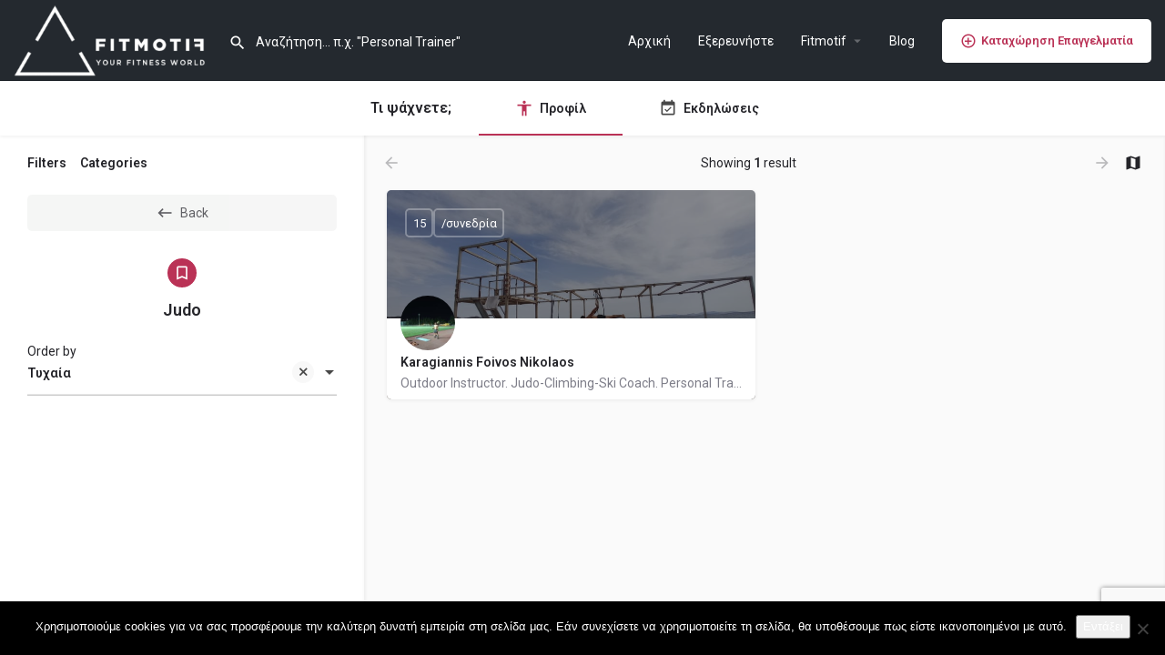

--- FILE ---
content_type: text/html; charset=UTF-8
request_url: https://fitmotif.gr/tag/judo/
body_size: 30294
content:
<!DOCTYPE html>
<html dir="ltr" lang="el" prefix="og: https://ogp.me/ns#">
<head>
	<meta charset="UTF-8" />
	<meta name="viewport" content="width=device-width, initial-scale=1.0" />
	<link rel="pingback" href="https://fitmotif.gr/xmlrpc.php">

	<title>Εξερευνήστε - fitmotif.gr</title>

		<!-- All in One SEO 4.9.3 - aioseo.com -->
	<meta name="robots" content="max-image-preview:large" />
	<link rel="canonical" href="https://fitmotif.gr/tag/judo/" />
	<meta name="generator" content="All in One SEO (AIOSEO) 4.9.3" />
		<meta property="og:locale" content="el_GR" />
		<meta property="og:site_name" content="fitmotif.gr - Your fitness world" />
		<meta property="og:type" content="article" />
		<meta property="og:title" content="Εξερευνήστε - fitmotif.gr" />
		<meta property="og:url" content="https://fitmotif.gr/tag/judo/" />
		<meta property="article:published_time" content="2017-10-25T21:00:44+00:00" />
		<meta property="article:modified_time" content="2020-11-21T21:31:19+00:00" />
		<meta name="twitter:card" content="summary_large_image" />
		<meta name="twitter:title" content="Εξερευνήστε - fitmotif.gr" />
		<script type="application/ld+json" class="aioseo-schema">
			{"@context":"https:\/\/schema.org","@graph":[{"@type":"BreadcrumbList","@id":"https:\/\/fitmotif.gr\/exerevniste\/#breadcrumblist","itemListElement":[{"@type":"ListItem","@id":"https:\/\/fitmotif.gr#listItem","position":1,"name":"Home","item":"https:\/\/fitmotif.gr","nextItem":{"@type":"ListItem","@id":"https:\/\/fitmotif.gr\/exerevniste\/#listItem","name":"\u0395\u03be\u03b5\u03c1\u03b5\u03c5\u03bd\u03ae\u03c3\u03c4\u03b5"}},{"@type":"ListItem","@id":"https:\/\/fitmotif.gr\/exerevniste\/#listItem","position":2,"name":"\u0395\u03be\u03b5\u03c1\u03b5\u03c5\u03bd\u03ae\u03c3\u03c4\u03b5","previousItem":{"@type":"ListItem","@id":"https:\/\/fitmotif.gr#listItem","name":"Home"}}]},{"@type":"Organization","@id":"https:\/\/fitmotif.gr\/#organization","name":"fitmotif.gr","description":"Your fitness world","url":"https:\/\/fitmotif.gr\/"},{"@type":"WebPage","@id":"https:\/\/fitmotif.gr\/exerevniste\/#webpage","url":"https:\/\/fitmotif.gr\/exerevniste\/","name":"\u0395\u03be\u03b5\u03c1\u03b5\u03c5\u03bd\u03ae\u03c3\u03c4\u03b5 - fitmotif.gr","inLanguage":"el","isPartOf":{"@id":"https:\/\/fitmotif.gr\/#website"},"breadcrumb":{"@id":"https:\/\/fitmotif.gr\/exerevniste\/#breadcrumblist"},"datePublished":"2017-10-26T00:00:44+03:00","dateModified":"2020-11-21T23:31:19+02:00"},{"@type":"WebSite","@id":"https:\/\/fitmotif.gr\/#website","url":"https:\/\/fitmotif.gr\/","name":"fitmotif.gr","description":"Your fitness world","inLanguage":"el","publisher":{"@id":"https:\/\/fitmotif.gr\/#organization"}}]}
		</script>
		<!-- All in One SEO -->

<meta property="og:title" content="Judo &#8211; fitmotif.gr"/>
<meta name="description" content="Browse listings in Judo | Your fitness world"/>
<meta property="og:description" content="Browse listings in Judo | Your fitness world"/>
<link rel='dns-prefetch' href='//maps.googleapis.com' />
<link rel='dns-prefetch' href='//cdnjs.cloudflare.com' />
<link rel='dns-prefetch' href='//fonts.googleapis.com' />
<link rel='dns-prefetch' href='//www.googletagmanager.com' />
<link rel="alternate" type="application/rss+xml" title="Ροή RSS &raquo; fitmotif.gr" href="https://fitmotif.gr/feed/" />
<link rel="alternate" type="application/rss+xml" title="Ροή Σχολίων &raquo; fitmotif.gr" href="https://fitmotif.gr/comments/feed/" />
		<!-- This site uses the Google Analytics by MonsterInsights plugin v9.11.1 - Using Analytics tracking - https://www.monsterinsights.com/ -->
							<script src="//www.googletagmanager.com/gtag/js?id=G-G8ZQC7WC3N"  data-cfasync="false" data-wpfc-render="false" type="text/javascript" async></script>
			<script data-cfasync="false" data-wpfc-render="false" type="text/javascript">
				var mi_version = '9.11.1';
				var mi_track_user = true;
				var mi_no_track_reason = '';
								var MonsterInsightsDefaultLocations = {"page_location":"https:\/\/fitmotif.gr\/tag\/judo\/"};
								if ( typeof MonsterInsightsPrivacyGuardFilter === 'function' ) {
					var MonsterInsightsLocations = (typeof MonsterInsightsExcludeQuery === 'object') ? MonsterInsightsPrivacyGuardFilter( MonsterInsightsExcludeQuery ) : MonsterInsightsPrivacyGuardFilter( MonsterInsightsDefaultLocations );
				} else {
					var MonsterInsightsLocations = (typeof MonsterInsightsExcludeQuery === 'object') ? MonsterInsightsExcludeQuery : MonsterInsightsDefaultLocations;
				}

								var disableStrs = [
										'ga-disable-G-G8ZQC7WC3N',
									];

				/* Function to detect opted out users */
				function __gtagTrackerIsOptedOut() {
					for (var index = 0; index < disableStrs.length; index++) {
						if (document.cookie.indexOf(disableStrs[index] + '=true') > -1) {
							return true;
						}
					}

					return false;
				}

				/* Disable tracking if the opt-out cookie exists. */
				if (__gtagTrackerIsOptedOut()) {
					for (var index = 0; index < disableStrs.length; index++) {
						window[disableStrs[index]] = true;
					}
				}

				/* Opt-out function */
				function __gtagTrackerOptout() {
					for (var index = 0; index < disableStrs.length; index++) {
						document.cookie = disableStrs[index] + '=true; expires=Thu, 31 Dec 2099 23:59:59 UTC; path=/';
						window[disableStrs[index]] = true;
					}
				}

				if ('undefined' === typeof gaOptout) {
					function gaOptout() {
						__gtagTrackerOptout();
					}
				}
								window.dataLayer = window.dataLayer || [];

				window.MonsterInsightsDualTracker = {
					helpers: {},
					trackers: {},
				};
				if (mi_track_user) {
					function __gtagDataLayer() {
						dataLayer.push(arguments);
					}

					function __gtagTracker(type, name, parameters) {
						if (!parameters) {
							parameters = {};
						}

						if (parameters.send_to) {
							__gtagDataLayer.apply(null, arguments);
							return;
						}

						if (type === 'event') {
														parameters.send_to = monsterinsights_frontend.v4_id;
							var hookName = name;
							if (typeof parameters['event_category'] !== 'undefined') {
								hookName = parameters['event_category'] + ':' + name;
							}

							if (typeof MonsterInsightsDualTracker.trackers[hookName] !== 'undefined') {
								MonsterInsightsDualTracker.trackers[hookName](parameters);
							} else {
								__gtagDataLayer('event', name, parameters);
							}
							
						} else {
							__gtagDataLayer.apply(null, arguments);
						}
					}

					__gtagTracker('js', new Date());
					__gtagTracker('set', {
						'developer_id.dZGIzZG': true,
											});
					if ( MonsterInsightsLocations.page_location ) {
						__gtagTracker('set', MonsterInsightsLocations);
					}
										__gtagTracker('config', 'G-G8ZQC7WC3N', {"forceSSL":"true","link_attribution":"true"} );
										window.gtag = __gtagTracker;										(function () {
						/* https://developers.google.com/analytics/devguides/collection/analyticsjs/ */
						/* ga and __gaTracker compatibility shim. */
						var noopfn = function () {
							return null;
						};
						var newtracker = function () {
							return new Tracker();
						};
						var Tracker = function () {
							return null;
						};
						var p = Tracker.prototype;
						p.get = noopfn;
						p.set = noopfn;
						p.send = function () {
							var args = Array.prototype.slice.call(arguments);
							args.unshift('send');
							__gaTracker.apply(null, args);
						};
						var __gaTracker = function () {
							var len = arguments.length;
							if (len === 0) {
								return;
							}
							var f = arguments[len - 1];
							if (typeof f !== 'object' || f === null || typeof f.hitCallback !== 'function') {
								if ('send' === arguments[0]) {
									var hitConverted, hitObject = false, action;
									if ('event' === arguments[1]) {
										if ('undefined' !== typeof arguments[3]) {
											hitObject = {
												'eventAction': arguments[3],
												'eventCategory': arguments[2],
												'eventLabel': arguments[4],
												'value': arguments[5] ? arguments[5] : 1,
											}
										}
									}
									if ('pageview' === arguments[1]) {
										if ('undefined' !== typeof arguments[2]) {
											hitObject = {
												'eventAction': 'page_view',
												'page_path': arguments[2],
											}
										}
									}
									if (typeof arguments[2] === 'object') {
										hitObject = arguments[2];
									}
									if (typeof arguments[5] === 'object') {
										Object.assign(hitObject, arguments[5]);
									}
									if ('undefined' !== typeof arguments[1].hitType) {
										hitObject = arguments[1];
										if ('pageview' === hitObject.hitType) {
											hitObject.eventAction = 'page_view';
										}
									}
									if (hitObject) {
										action = 'timing' === arguments[1].hitType ? 'timing_complete' : hitObject.eventAction;
										hitConverted = mapArgs(hitObject);
										__gtagTracker('event', action, hitConverted);
									}
								}
								return;
							}

							function mapArgs(args) {
								var arg, hit = {};
								var gaMap = {
									'eventCategory': 'event_category',
									'eventAction': 'event_action',
									'eventLabel': 'event_label',
									'eventValue': 'event_value',
									'nonInteraction': 'non_interaction',
									'timingCategory': 'event_category',
									'timingVar': 'name',
									'timingValue': 'value',
									'timingLabel': 'event_label',
									'page': 'page_path',
									'location': 'page_location',
									'title': 'page_title',
									'referrer' : 'page_referrer',
								};
								for (arg in args) {
																		if (!(!args.hasOwnProperty(arg) || !gaMap.hasOwnProperty(arg))) {
										hit[gaMap[arg]] = args[arg];
									} else {
										hit[arg] = args[arg];
									}
								}
								return hit;
							}

							try {
								f.hitCallback();
							} catch (ex) {
							}
						};
						__gaTracker.create = newtracker;
						__gaTracker.getByName = newtracker;
						__gaTracker.getAll = function () {
							return [];
						};
						__gaTracker.remove = noopfn;
						__gaTracker.loaded = true;
						window['__gaTracker'] = __gaTracker;
					})();
									} else {
										console.log("");
					(function () {
						function __gtagTracker() {
							return null;
						}

						window['__gtagTracker'] = __gtagTracker;
						window['gtag'] = __gtagTracker;
					})();
									}
			</script>
							<!-- / Google Analytics by MonsterInsights -->
		<link rel='stylesheet' id='aioseo/css/src/vue/standalone/blocks/table-of-contents/global.scss-css' href='https://fitmotif.gr/wp-content/plugins/all-in-one-seo-pack/dist/Lite/assets/css/table-of-contents/global.e90f6d47.css' type='text/css' media='all' />
<style id='classic-theme-styles-inline-css' type='text/css'>
/*! This file is auto-generated */
.wp-block-button__link{color:#fff;background-color:#32373c;border-radius:9999px;box-shadow:none;text-decoration:none;padding:calc(.667em + 2px) calc(1.333em + 2px);font-size:1.125em}.wp-block-file__button{background:#32373c;color:#fff;text-decoration:none}
</style>
<style id='global-styles-inline-css' type='text/css'>
body{--wp--preset--color--black: #000000;--wp--preset--color--cyan-bluish-gray: #abb8c3;--wp--preset--color--white: #ffffff;--wp--preset--color--pale-pink: #f78da7;--wp--preset--color--vivid-red: #cf2e2e;--wp--preset--color--luminous-vivid-orange: #ff6900;--wp--preset--color--luminous-vivid-amber: #fcb900;--wp--preset--color--light-green-cyan: #7bdcb5;--wp--preset--color--vivid-green-cyan: #00d084;--wp--preset--color--pale-cyan-blue: #8ed1fc;--wp--preset--color--vivid-cyan-blue: #0693e3;--wp--preset--color--vivid-purple: #9b51e0;--wp--preset--gradient--vivid-cyan-blue-to-vivid-purple: linear-gradient(135deg,rgba(6,147,227,1) 0%,rgb(155,81,224) 100%);--wp--preset--gradient--light-green-cyan-to-vivid-green-cyan: linear-gradient(135deg,rgb(122,220,180) 0%,rgb(0,208,130) 100%);--wp--preset--gradient--luminous-vivid-amber-to-luminous-vivid-orange: linear-gradient(135deg,rgba(252,185,0,1) 0%,rgba(255,105,0,1) 100%);--wp--preset--gradient--luminous-vivid-orange-to-vivid-red: linear-gradient(135deg,rgba(255,105,0,1) 0%,rgb(207,46,46) 100%);--wp--preset--gradient--very-light-gray-to-cyan-bluish-gray: linear-gradient(135deg,rgb(238,238,238) 0%,rgb(169,184,195) 100%);--wp--preset--gradient--cool-to-warm-spectrum: linear-gradient(135deg,rgb(74,234,220) 0%,rgb(151,120,209) 20%,rgb(207,42,186) 40%,rgb(238,44,130) 60%,rgb(251,105,98) 80%,rgb(254,248,76) 100%);--wp--preset--gradient--blush-light-purple: linear-gradient(135deg,rgb(255,206,236) 0%,rgb(152,150,240) 100%);--wp--preset--gradient--blush-bordeaux: linear-gradient(135deg,rgb(254,205,165) 0%,rgb(254,45,45) 50%,rgb(107,0,62) 100%);--wp--preset--gradient--luminous-dusk: linear-gradient(135deg,rgb(255,203,112) 0%,rgb(199,81,192) 50%,rgb(65,88,208) 100%);--wp--preset--gradient--pale-ocean: linear-gradient(135deg,rgb(255,245,203) 0%,rgb(182,227,212) 50%,rgb(51,167,181) 100%);--wp--preset--gradient--electric-grass: linear-gradient(135deg,rgb(202,248,128) 0%,rgb(113,206,126) 100%);--wp--preset--gradient--midnight: linear-gradient(135deg,rgb(2,3,129) 0%,rgb(40,116,252) 100%);--wp--preset--font-size--small: 13px;--wp--preset--font-size--medium: 20px;--wp--preset--font-size--large: 36px;--wp--preset--font-size--x-large: 42px;--wp--preset--spacing--20: 0.44rem;--wp--preset--spacing--30: 0.67rem;--wp--preset--spacing--40: 1rem;--wp--preset--spacing--50: 1.5rem;--wp--preset--spacing--60: 2.25rem;--wp--preset--spacing--70: 3.38rem;--wp--preset--spacing--80: 5.06rem;--wp--preset--shadow--natural: 6px 6px 9px rgba(0, 0, 0, 0.2);--wp--preset--shadow--deep: 12px 12px 50px rgba(0, 0, 0, 0.4);--wp--preset--shadow--sharp: 6px 6px 0px rgba(0, 0, 0, 0.2);--wp--preset--shadow--outlined: 6px 6px 0px -3px rgba(255, 255, 255, 1), 6px 6px rgba(0, 0, 0, 1);--wp--preset--shadow--crisp: 6px 6px 0px rgba(0, 0, 0, 1);}:where(.is-layout-flex){gap: 0.5em;}:where(.is-layout-grid){gap: 0.5em;}body .is-layout-flow > .alignleft{float: left;margin-inline-start: 0;margin-inline-end: 2em;}body .is-layout-flow > .alignright{float: right;margin-inline-start: 2em;margin-inline-end: 0;}body .is-layout-flow > .aligncenter{margin-left: auto !important;margin-right: auto !important;}body .is-layout-constrained > .alignleft{float: left;margin-inline-start: 0;margin-inline-end: 2em;}body .is-layout-constrained > .alignright{float: right;margin-inline-start: 2em;margin-inline-end: 0;}body .is-layout-constrained > .aligncenter{margin-left: auto !important;margin-right: auto !important;}body .is-layout-constrained > :where(:not(.alignleft):not(.alignright):not(.alignfull)){max-width: var(--wp--style--global--content-size);margin-left: auto !important;margin-right: auto !important;}body .is-layout-constrained > .alignwide{max-width: var(--wp--style--global--wide-size);}body .is-layout-flex{display: flex;}body .is-layout-flex{flex-wrap: wrap;align-items: center;}body .is-layout-flex > *{margin: 0;}body .is-layout-grid{display: grid;}body .is-layout-grid > *{margin: 0;}:where(.wp-block-columns.is-layout-flex){gap: 2em;}:where(.wp-block-columns.is-layout-grid){gap: 2em;}:where(.wp-block-post-template.is-layout-flex){gap: 1.25em;}:where(.wp-block-post-template.is-layout-grid){gap: 1.25em;}.has-black-color{color: var(--wp--preset--color--black) !important;}.has-cyan-bluish-gray-color{color: var(--wp--preset--color--cyan-bluish-gray) !important;}.has-white-color{color: var(--wp--preset--color--white) !important;}.has-pale-pink-color{color: var(--wp--preset--color--pale-pink) !important;}.has-vivid-red-color{color: var(--wp--preset--color--vivid-red) !important;}.has-luminous-vivid-orange-color{color: var(--wp--preset--color--luminous-vivid-orange) !important;}.has-luminous-vivid-amber-color{color: var(--wp--preset--color--luminous-vivid-amber) !important;}.has-light-green-cyan-color{color: var(--wp--preset--color--light-green-cyan) !important;}.has-vivid-green-cyan-color{color: var(--wp--preset--color--vivid-green-cyan) !important;}.has-pale-cyan-blue-color{color: var(--wp--preset--color--pale-cyan-blue) !important;}.has-vivid-cyan-blue-color{color: var(--wp--preset--color--vivid-cyan-blue) !important;}.has-vivid-purple-color{color: var(--wp--preset--color--vivid-purple) !important;}.has-black-background-color{background-color: var(--wp--preset--color--black) !important;}.has-cyan-bluish-gray-background-color{background-color: var(--wp--preset--color--cyan-bluish-gray) !important;}.has-white-background-color{background-color: var(--wp--preset--color--white) !important;}.has-pale-pink-background-color{background-color: var(--wp--preset--color--pale-pink) !important;}.has-vivid-red-background-color{background-color: var(--wp--preset--color--vivid-red) !important;}.has-luminous-vivid-orange-background-color{background-color: var(--wp--preset--color--luminous-vivid-orange) !important;}.has-luminous-vivid-amber-background-color{background-color: var(--wp--preset--color--luminous-vivid-amber) !important;}.has-light-green-cyan-background-color{background-color: var(--wp--preset--color--light-green-cyan) !important;}.has-vivid-green-cyan-background-color{background-color: var(--wp--preset--color--vivid-green-cyan) !important;}.has-pale-cyan-blue-background-color{background-color: var(--wp--preset--color--pale-cyan-blue) !important;}.has-vivid-cyan-blue-background-color{background-color: var(--wp--preset--color--vivid-cyan-blue) !important;}.has-vivid-purple-background-color{background-color: var(--wp--preset--color--vivid-purple) !important;}.has-black-border-color{border-color: var(--wp--preset--color--black) !important;}.has-cyan-bluish-gray-border-color{border-color: var(--wp--preset--color--cyan-bluish-gray) !important;}.has-white-border-color{border-color: var(--wp--preset--color--white) !important;}.has-pale-pink-border-color{border-color: var(--wp--preset--color--pale-pink) !important;}.has-vivid-red-border-color{border-color: var(--wp--preset--color--vivid-red) !important;}.has-luminous-vivid-orange-border-color{border-color: var(--wp--preset--color--luminous-vivid-orange) !important;}.has-luminous-vivid-amber-border-color{border-color: var(--wp--preset--color--luminous-vivid-amber) !important;}.has-light-green-cyan-border-color{border-color: var(--wp--preset--color--light-green-cyan) !important;}.has-vivid-green-cyan-border-color{border-color: var(--wp--preset--color--vivid-green-cyan) !important;}.has-pale-cyan-blue-border-color{border-color: var(--wp--preset--color--pale-cyan-blue) !important;}.has-vivid-cyan-blue-border-color{border-color: var(--wp--preset--color--vivid-cyan-blue) !important;}.has-vivid-purple-border-color{border-color: var(--wp--preset--color--vivid-purple) !important;}.has-vivid-cyan-blue-to-vivid-purple-gradient-background{background: var(--wp--preset--gradient--vivid-cyan-blue-to-vivid-purple) !important;}.has-light-green-cyan-to-vivid-green-cyan-gradient-background{background: var(--wp--preset--gradient--light-green-cyan-to-vivid-green-cyan) !important;}.has-luminous-vivid-amber-to-luminous-vivid-orange-gradient-background{background: var(--wp--preset--gradient--luminous-vivid-amber-to-luminous-vivid-orange) !important;}.has-luminous-vivid-orange-to-vivid-red-gradient-background{background: var(--wp--preset--gradient--luminous-vivid-orange-to-vivid-red) !important;}.has-very-light-gray-to-cyan-bluish-gray-gradient-background{background: var(--wp--preset--gradient--very-light-gray-to-cyan-bluish-gray) !important;}.has-cool-to-warm-spectrum-gradient-background{background: var(--wp--preset--gradient--cool-to-warm-spectrum) !important;}.has-blush-light-purple-gradient-background{background: var(--wp--preset--gradient--blush-light-purple) !important;}.has-blush-bordeaux-gradient-background{background: var(--wp--preset--gradient--blush-bordeaux) !important;}.has-luminous-dusk-gradient-background{background: var(--wp--preset--gradient--luminous-dusk) !important;}.has-pale-ocean-gradient-background{background: var(--wp--preset--gradient--pale-ocean) !important;}.has-electric-grass-gradient-background{background: var(--wp--preset--gradient--electric-grass) !important;}.has-midnight-gradient-background{background: var(--wp--preset--gradient--midnight) !important;}.has-small-font-size{font-size: var(--wp--preset--font-size--small) !important;}.has-medium-font-size{font-size: var(--wp--preset--font-size--medium) !important;}.has-large-font-size{font-size: var(--wp--preset--font-size--large) !important;}.has-x-large-font-size{font-size: var(--wp--preset--font-size--x-large) !important;}
.wp-block-navigation a:where(:not(.wp-element-button)){color: inherit;}
:where(.wp-block-post-template.is-layout-flex){gap: 1.25em;}:where(.wp-block-post-template.is-layout-grid){gap: 1.25em;}
:where(.wp-block-columns.is-layout-flex){gap: 2em;}:where(.wp-block-columns.is-layout-grid){gap: 2em;}
.wp-block-pullquote{font-size: 1.5em;line-height: 1.6;}
</style>
<link rel='stylesheet' id='typed-cursor-css' href='https://fitmotif.gr/wp-content/plugins/animated-typing-effect/assets/css/cursor.css' type='text/css' media='all' />
<link rel='stylesheet' id='contact-form-7-css' href='https://fitmotif.gr/wp-content/plugins/contact-form-7/includes/css/styles.css' type='text/css' media='all' />
<link rel='stylesheet' id='cookie-notice-front-css' href='https://fitmotif.gr/wp-content/plugins/cookie-notice/css/front.min.css' type='text/css' media='all' />
<link rel='stylesheet' id='woocommerce-layout-css' href='https://fitmotif.gr/wp-content/plugins/woocommerce/assets/css/woocommerce-layout.css' type='text/css' media='all' />
<link rel='stylesheet' id='woocommerce-smallscreen-css' href='https://fitmotif.gr/wp-content/plugins/woocommerce/assets/css/woocommerce-smallscreen.css' type='text/css' media='only screen and (max-width: 768px)' />
<link rel='stylesheet' id='woocommerce-general-css' href='https://fitmotif.gr/wp-content/plugins/woocommerce/assets/css/woocommerce.css' type='text/css' media='all' />
<style id='woocommerce-inline-inline-css' type='text/css'>
.woocommerce form .form-row .required { visibility: visible; }
</style>
<link rel='stylesheet' id='google-fonts-css' href='//fonts.googleapis.com/css?family&#038;ver=1.4.6' type='text/css' media='all' />
<link rel='stylesheet' id='google-fonts-title-css' href='//fonts.googleapis.com/css?family&#038;ver=1.4.6' type='text/css' media='all' />
<link rel='stylesheet' id='wpfm-frontend-font-awesome-css' href='https://fitmotif.gr/wp-content/plugins/wp-floating-menu/css/font-awesome/font-awesome.min.css' type='text/css' media='all' />
<link rel='stylesheet' id='wpfm-frontend-genericons-css-css' href='https://fitmotif.gr/wp-content/plugins/wp-floating-menu/css/genericons.css' type='text/css' media='all' />
<link rel='stylesheet' id='wpfm-frontend-css-css' href='https://fitmotif.gr/wp-content/plugins/wp-floating-menu/css/front-end.css' type='text/css' media='all' />
<link rel='stylesheet' id='dashicons-css' href='https://fitmotif.gr/wp-includes/css/dashicons.min.css' type='text/css' media='all' />
<link rel='stylesheet' id='wpfm-frontend-vesper-icons-css-css' href='https://fitmotif.gr/wp-content/plugins/wp-floating-menu/css/vesper-icons.css' type='text/css' media='all' />
<link rel='stylesheet' id='elementor-icons-css' href='https://fitmotif.gr/wp-content/plugins/elementor/assets/lib/eicons/css/elementor-icons.min.css' type='text/css' media='all' />
<link rel='stylesheet' id='elementor-frontend-css' href='https://fitmotif.gr/wp-content/plugins/elementor/assets/css/frontend.min.css' type='text/css' media='all' />
<link rel='stylesheet' id='elementor-post-5383-css' href='https://fitmotif.gr/wp-content/uploads/elementor/css/post-5383.css' type='text/css' media='all' />
<link rel='stylesheet' id='font-awesome-css' href='https://fitmotif.gr/wp-content/plugins/elementor/assets/lib/font-awesome/css/font-awesome.min.css' type='text/css' media='all' />
<link rel='stylesheet' id='mylisting-google-maps-css' href='https://fitmotif.gr/wp-content/themes/my-listing/assets/dist/maps/google-maps/google-maps.css' type='text/css' media='all' />
<link rel='preload stylesheet' as='style' onload="this.onload=null;this.rel='stylesheet'" id='mylisting-icons-css' href='https://fitmotif.gr/wp-content/themes/my-listing/assets/dist/icons.css' type='text/css' media='all' />
<link rel='stylesheet' id='mylisting-material-icons-css' href='https://fonts.googleapis.com/icon?family=Material+Icons&#038;display=swap&#038;ver=6.4.7' type='text/css' media='all' />
<link rel='stylesheet' id='mylisting-select2-css' href='https://fitmotif.gr/wp-content/themes/my-listing/assets/vendor/select2/select2.css' type='text/css' media='all' />
<link rel='stylesheet' id='mylisting-vendor-css' href='https://fitmotif.gr/wp-content/themes/my-listing/assets/dist/vendor.css' type='text/css' media='all' />
<link rel='stylesheet' id='mylisting-frontend-css' href='https://fitmotif.gr/wp-content/themes/my-listing/assets/dist/frontend.css' type='text/css' media='all' />
<link rel='stylesheet' id='ml-max-w-1200-css' href='https://fitmotif.gr/wp-content/themes/my-listing/assets/dist/max-width-1200.css' type='text/css' media='(max-width: 1200px)' />
<link rel='stylesheet' id='ml-max-w-992-css' href='https://fitmotif.gr/wp-content/themes/my-listing/assets/dist/max-width-992.css' type='text/css' media='(max-width: 992px)' />
<link rel='stylesheet' id='ml-max-w-768-css' href='https://fitmotif.gr/wp-content/themes/my-listing/assets/dist/max-width-768.css' type='text/css' media='(max-width: 768px)' />
<link rel='stylesheet' id='ml-max-w-600-css' href='https://fitmotif.gr/wp-content/themes/my-listing/assets/dist/max-width-600.css' type='text/css' media='(max-width: 600px)' />
<link rel='stylesheet' id='ml-max-w-480-css' href='https://fitmotif.gr/wp-content/themes/my-listing/assets/dist/max-width-480.css' type='text/css' media='(max-width: 480px)' />
<link rel='stylesheet' id='ml-max-w-320-css' href='https://fitmotif.gr/wp-content/themes/my-listing/assets/dist/max-width-320.css' type='text/css' media='(max-width: 320px)' />
<link rel='stylesheet' id='ml-min-w-993-css' href='https://fitmotif.gr/wp-content/themes/my-listing/assets/dist/min-width-993.css' type='text/css' media='(min-width: 993px)' />
<link rel='stylesheet' id='ml-min-w-1201-css' href='https://fitmotif.gr/wp-content/themes/my-listing/assets/dist/min-width-1201.css' type='text/css' media='(min-width: 1201px)' />
<link rel='stylesheet' id='wc-general-style-css' href='https://fitmotif.gr/wp-content/themes/my-listing/assets/dist/wc-general-style.css' type='text/css' media='all' />
<link rel='stylesheet' id='theme-styles-default-css' href='https://fitmotif.gr/wp-content/themes/my-listing/style.css' type='text/css' media='all' />
<style id='theme-styles-default-inline-css' type='text/css'>
:root{}
</style>
<link rel='stylesheet' id='child-style-css' href='https://fitmotif.gr/wp-content/themes/my-listing-child/style.css' type='text/css' media='all' />
<link rel='stylesheet' id='mylisting-dynamic-styles-css' href='https://fitmotif.gr/wp-content/uploads/mylisting-dynamic-styles.css' type='text/css' media='all' />
<link rel='stylesheet' id='google-fonts-1-css' href='https://fonts.googleapis.com/css?family=Roboto%3A100%2C100italic%2C200%2C200italic%2C300%2C300italic%2C400%2C400italic%2C500%2C500italic%2C600%2C600italic%2C700%2C700italic%2C800%2C800italic%2C900%2C900italic%7CRoboto+Slab%3A100%2C100italic%2C200%2C200italic%2C300%2C300italic%2C400%2C400italic%2C500%2C500italic%2C600%2C600italic%2C700%2C700italic%2C800%2C800italic%2C900%2C900italic&#038;display=auto&#038;subset=greek&#038;ver=6.4.7' type='text/css' media='all' />
<link rel='stylesheet' id='wpfm-google-fonts-css' href='//fonts.googleapis.com/css?family=Roboto%3A100italic%2C100%2C300italic%2C300%2C400italic%2C400%2C500italic%2C500%2C700italic%2C700%2C900italic%2C900&#038;ver=6.4.7' type='text/css' media='all' />
<link rel="preconnect" href="https://fonts.gstatic.com/" crossorigin><script type="text/javascript" src="https://fitmotif.gr/wp-content/plugins/google-analytics-for-wordpress/assets/js/frontend-gtag.min.js" id="monsterinsights-frontend-script-js" async="async" data-wp-strategy="async"></script>
<script data-cfasync="false" data-wpfc-render="false" type="text/javascript" id='monsterinsights-frontend-script-js-extra'>/* <![CDATA[ */
var monsterinsights_frontend = {"js_events_tracking":"true","download_extensions":"doc,pdf,ppt,zip,xls,docx,pptx,xlsx","inbound_paths":"[{\"path\":\"\\\/go\\\/\",\"label\":\"affiliate\"},{\"path\":\"\\\/recommend\\\/\",\"label\":\"affiliate\"}]","home_url":"https:\/\/fitmotif.gr","hash_tracking":"false","v4_id":"G-G8ZQC7WC3N"};/* ]]> */
</script>
<script type="text/javascript" src="https://fitmotif.gr/wp-includes/js/jquery/jquery.min.js" id="jquery-core-js"></script>
<script type="text/javascript" id="cookie-notice-front-js-before">
/* <![CDATA[ */
var cnArgs = {"ajaxUrl":"https:\/\/fitmotif.gr\/wp-admin\/admin-ajax.php","nonce":"cca72ad413","hideEffect":"fade","position":"bottom","onScroll":false,"onScrollOffset":100,"onClick":false,"cookieName":"cookie_notice_accepted","cookieTime":86400,"cookieTimeRejected":2592000,"globalCookie":false,"redirection":false,"cache":true,"revokeCookies":false,"revokeCookiesOpt":"automatic"};
/* ]]> */
</script>
<script type="text/javascript" src="https://fitmotif.gr/wp-content/plugins/cookie-notice/js/front.min.js" id="cookie-notice-front-js"></script>
<script type="text/javascript" src="https://fitmotif.gr/wp-content/plugins/woocommerce/assets/js/jquery-blockui/jquery.blockUI.min.js" id="jquery-blockui-js" defer="defer" data-wp-strategy="defer"></script>
<script type="text/javascript" id="wc-add-to-cart-js-extra">
/* <![CDATA[ */
var wc_add_to_cart_params = {"ajax_url":"\/wp-admin\/admin-ajax.php","wc_ajax_url":"\/?wc-ajax=%%endpoint%%","i18n_view_cart":"\u039a\u03b1\u03bb\u03ac\u03b8\u03b9","cart_url":"https:\/\/fitmotif.gr\/cart\/","is_cart":"","cart_redirect_after_add":"no"};
/* ]]> */
</script>
<script type="text/javascript" src="https://fitmotif.gr/wp-content/plugins/woocommerce/assets/js/frontend/add-to-cart.min.js" id="wc-add-to-cart-js" defer="defer" data-wp-strategy="defer"></script>
<script type="text/javascript" src="https://fitmotif.gr/wp-content/plugins/woocommerce/assets/js/js-cookie/js.cookie.min.js" id="js-cookie-js" defer="defer" data-wp-strategy="defer"></script>
<script type="text/javascript" id="woocommerce-js-extra">
/* <![CDATA[ */
var woocommerce_params = {"ajax_url":"\/wp-admin\/admin-ajax.php","wc_ajax_url":"\/?wc-ajax=%%endpoint%%"};
/* ]]> */
</script>
<script type="text/javascript" src="https://fitmotif.gr/wp-content/plugins/woocommerce/assets/js/frontend/woocommerce.min.js" id="woocommerce-js" defer="defer" data-wp-strategy="defer"></script>
<script type="text/javascript" src="https://fitmotif.gr/wp-content/plugins/wp-floating-menu/js/frontend.js" id="wpfm-frontend-js-js"></script>
<link rel="https://api.w.org/" href="https://fitmotif.gr/wp-json/" /><link rel="alternate" type="application/json" href="https://fitmotif.gr/wp-json/wp/v2/pages/23" /><link rel="EditURI" type="application/rsd+xml" title="RSD" href="https://fitmotif.gr/xmlrpc.php?rsd" />
<meta name="generator" content="WordPress 6.4.7" />
<meta name="generator" content="WooCommerce 9.0.3" />
<link rel='shortlink' href='https://fitmotif.gr/?p=23' />
<meta name="generator" content="Site Kit by Google 1.170.0" /><script type="text/javascript">var MyListing = {"Helpers":{},"Handlers":{},"MapConfig":{"ClusterSize":35,"AccessToken":"AIzaSyCq_VSCyzP6Xg2ewFqm6_oeM6XsFWlpIbg","Language":"en","TypeRestrictions":"geocode","CountryRestrictions":["GR"],"CustomSkins":{}}};</script><script type="text/javascript">var CASE27 = {"ajax_url":"https:\/\/fitmotif.gr\/wp-admin\/admin-ajax.php","login_url":"https:\/\/fitmotif.gr\/my-account\/","register_url":"https:\/\/fitmotif.gr\/my-account\/?register","mylisting_ajax_url":"\/?mylisting-ajax=1","theme_folder":"https:\/\/fitmotif.gr\/wp-content\/themes\/my-listing","theme_version":"2.14","env":"production","ajax_nonce":"2c6af8f0d1","l10n":{"selectOption":"\u0394\u03b9\u03b1\u03b8\u03ad\u03c3\u03b9\u03bc\u03b5\u03c2 \u03b5\u03c0\u03b9\u03bb\u03bf\u03b3\u03ad\u03c2","errorLoading":"The results could not be loaded.","removeAllItems":"Remove all items","loadingMore":"Loading more results\u2026","noResults":"No results found","searching":"Searching\u2026","datepicker":{"format":"DD MMMM, YY","timeFormat":"h:mm A","dateTimeFormat":"DD MMMM, YY, h:mm A","timePicker24Hour":false,"firstDay":1,"applyLabel":"Apply","cancelLabel":"Cancel","customRangeLabel":"Custom Range","daysOfWeek":["Su","Mo","Tu","We","Th","Fr","Sa"],"monthNames":["\u0399\u03b1\u03bd\u03bf\u03c5\u03ac\u03c1\u03b9\u03bf\u03c2","\u03a6\u03b5\u03b2\u03c1\u03bf\u03c5\u03ac\u03c1\u03b9\u03bf\u03c2","\u039c\u03ac\u03c1\u03c4\u03b9\u03bf\u03c2","\u0391\u03c0\u03c1\u03af\u03bb\u03b9\u03bf\u03c2","\u039c\u03ac\u03b9\u03bf\u03c2","\u0399\u03bf\u03cd\u03bd\u03b9\u03bf\u03c2","\u0399\u03bf\u03cd\u03bb\u03b9\u03bf\u03c2","\u0391\u03cd\u03b3\u03bf\u03c5\u03c3\u03c4\u03bf\u03c2","\u03a3\u03b5\u03c0\u03c4\u03ad\u03bc\u03b2\u03c1\u03b9\u03bf\u03c2","\u039f\u03ba\u03c4\u03ce\u03b2\u03c1\u03b9\u03bf\u03c2","\u039d\u03bf\u03ad\u03bc\u03b2\u03c1\u03b9\u03bf\u03c2","\u0394\u03b5\u03ba\u03ad\u03bc\u03b2\u03c1\u03b9\u03bf\u03c2"]},"irreversible_action":"This is an irreversible action. Proceed anyway?","delete_listing_confirm":"Are you sure you want to delete this listing?","copied_to_clipboard":"Copied!","nearby_listings_location_required":"Enter a location to find nearby listings.","nearby_listings_retrieving_location":"Retrieving location...","nearby_listings_searching":"Searching for nearby listings...","geolocation_failed":"You must enable location to use this feature.","something_went_wrong":"Something went wrong.","all_in_category":"All in \"%s\"","invalid_file_type":"Invalid file type. Accepted types:","file_limit_exceeded":"You have exceeded the file upload limit (%d).","file_size_limit":"This attachement (%s) exceeds upload size limit (%d).","terms_limit":"You can select a maximum of %s item(s) for this field.","input_too_short":"Field value can't be shorter than %d characters.","input_too_long":"Field value can't be longer than %d characters.","recaptcha_config_error":"reCAPTCHA could not be loaded. Please check your internet connection or contact the site administrator if the problem persists."},"woocommerce":[],"map_provider":"google-maps","google_btn_local":"el","caption1":"false","caption2":"false","close_on_scroll":"1","recaptcha_type":"v2","recaptcha_key":"","select2_keep_open_multi":"1","js_field_html_img":"<div class=\"uploaded-file uploaded-image review-gallery-image job-manager-uploaded-file\">\t<span class=\"uploaded-file-preview\">\t\t\t\t\t<span class=\"job-manager-uploaded-file-preview\">\t\t\t\t<img alt=\"Uploaded file\" src=\"\">\t\t\t<\/span>\t\t\t\t<a href=\"#\" class=\"remove-uploaded-file review-gallery-image-remove job-manager-remove-uploaded-file\"><i class=\"mi delete\"><\/i><\/a>\t<\/span>\t<input type=\"hidden\" class=\"input-text\" name=\"\" value=\"b64:\"><\/div>","js_field_html":"<div class=\"uploaded-file  review-gallery-image job-manager-uploaded-file\">\t<span class=\"uploaded-file-preview\">\t\t\t\t\t<span class=\"job-manager-uploaded-file-name\">\t\t\t\t<i class=\"mi insert_drive_file uploaded-file-icon\"><\/i>\t\t\t\t<code><\/code>\t\t\t<\/span>\t\t\t\t<a href=\"#\" class=\"remove-uploaded-file review-gallery-image-remove job-manager-remove-uploaded-file\"><i class=\"mi delete\"><\/i><\/a>\t<\/span>\t<input type=\"hidden\" class=\"input-text\" name=\"\" value=\"b64:\"><\/div>"};</script>	<noscript><style>.woocommerce-product-gallery{ opacity: 1 !important; }</style></noscript>
	<meta name="generator" content="Elementor 3.27.6; features: additional_custom_breakpoints; settings: css_print_method-external, google_font-enabled, font_display-auto">
			<style>
				.e-con.e-parent:nth-of-type(n+4):not(.e-lazyloaded):not(.e-no-lazyload),
				.e-con.e-parent:nth-of-type(n+4):not(.e-lazyloaded):not(.e-no-lazyload) * {
					background-image: none !important;
				}
				@media screen and (max-height: 1024px) {
					.e-con.e-parent:nth-of-type(n+3):not(.e-lazyloaded):not(.e-no-lazyload),
					.e-con.e-parent:nth-of-type(n+3):not(.e-lazyloaded):not(.e-no-lazyload) * {
						background-image: none !important;
					}
				}
				@media screen and (max-height: 640px) {
					.e-con.e-parent:nth-of-type(n+2):not(.e-lazyloaded):not(.e-no-lazyload),
					.e-con.e-parent:nth-of-type(n+2):not(.e-lazyloaded):not(.e-no-lazyload) * {
						background-image: none !important;
					}
				}
			</style>
			            <meta name="google-signin-client_id" content="592042948837-hcb1vlb6im7itieja17udn0a75gj8clc.apps.googleusercontent.com">
        <link rel="icon" href="https://fitmotif.gr/wp-content/uploads/2019/02/cropped-logo_socialMedia-02-32x32.jpg" sizes="32x32" />
<link rel="icon" href="https://fitmotif.gr/wp-content/uploads/2019/02/cropped-logo_socialMedia-02-192x192.jpg" sizes="192x192" />
<link rel="apple-touch-icon" href="https://fitmotif.gr/wp-content/uploads/2019/02/cropped-logo_socialMedia-02-180x180.jpg" />
<meta name="msapplication-TileImage" content="https://fitmotif.gr/wp-content/uploads/2019/02/cropped-logo_socialMedia-02-270x270.jpg" />
		<style type="text/css" id="wp-custom-css">
			.user-area.signin-area span,
.user-area.signin-area a[href*="register"] {
    display: none !important;
}
/* skip preview*/
.add-listing-step .skip-preview-btn {
    background: #ff5a64 !important;
    border: none !important;
    width: 100% !important;
    padding: 16px !important;
    color: #fff !important;
    font-size: 0px !important;
}
.add-listing-step .skip-preview-btn:after {
    content: 'Submit';
    font-size: 14px;
}
 
.add-listing-step .skip-preview-btn:hover {
    background: #2b2828 !important;
}
 
.add-listing-step .listing-form-submit-btn button[value="submit"] {
    display: none !important;
}		</style>
		<style type="text/css" id="mylisting-typography">body.single-listing .title-style-1 i{color:#c7cdcf;}</style>				<style type="text/css" id="c4wp-checkout-css">
					.woocommerce-checkout .c4wp_captcha_field {
						margin-bottom: 10px;
						margin-top: 15px;
						position: relative;
						display: inline-block;
					}
				</style>
							<style type="text/css" id="c4wp-v3-lp-form-css">
				.login #login, .login #lostpasswordform {
					min-width: 350px !important;
				}
				.wpforms-field-c4wp iframe {
					width: 100% !important;
				}
			</style>
			</head>
<body class="page-template-default page page-id-23 theme-my-listing cookies-not-set woocommerce-no-js my-listing elementor-default elementor-kit-5383 elementor-page elementor-page-23">

<div id="c27-site-wrapper"><div class="loader-bg main-loader" style="background-color: rgba(29, 35, 41, 0.98);">
	<link rel='stylesheet' id='mylisting-paper-spinner-css' href='https://fitmotif.gr/wp-content/themes/my-listing/assets/dist/paper-spinner.css' type='text/css' media='all' />

<div class="paper-spinner " style="width: 28px; height: 28px;">
	<div class="spinner-container active">
		<div class="spinner-layer layer-1" style="border-color: #242833;">
			<div class="circle-clipper left">
				<div class="circle" style="border-width: 3px;"></div>
			</div><div class="gap-patch">
				<div class="circle" style="border-width: 3px;"></div>
			</div><div class="circle-clipper right">
				<div class="circle" style="border-width: 3px;"></div>
			</div>
		</div>
	</div>
</div></div>
<link rel='stylesheet' id='mylisting-header-css' href='https://fitmotif.gr/wp-content/themes/my-listing/assets/dist/header.css' type='text/css' media='all' />

<header class="c27-main-header header header-style-default header-width-full-width header-dark-skin header-scroll-dark-skin header-scroll-hide header-fixed header-menu-right">
	<div class="header-skin"></div>
	<div class="header-container">
		<div class="header-top container-fluid">
			<div class="header-left">
			<div class="mobile-menu">
				<a aria-label="Mobile menu icon" href="#main-menu">
					<div class="mobile-menu-lines"><i class="mi menu"></i></div>
				</a>
			</div>
			<div class="logo">
									
					<a aria-label="Site logo" href="https://fitmotif.gr/" class="static-logo">
						<img width="300" height="111" src="https://fitmotif.gr/wp-content/uploads/2019/02/fitmotif-your-fitness-community-300x111.png" class="" alt="fitmotif you fitness world" aria-hidden="true" decoding="async" srcset="https://fitmotif.gr/wp-content/uploads/2019/02/fitmotif-your-fitness-community-300x111.png 300w, https://fitmotif.gr/wp-content/uploads/2019/02/fitmotif-your-fitness-community.png 373w" sizes="(max-width: 300px) 100vw, 300px" />					</a>
							</div>
							<link rel='stylesheet' id='mylisting-quick-search-form-css' href='https://fitmotif.gr/wp-content/themes/my-listing/assets/dist/quick-search-form.css' type='text/css' media='all' />
<div class="quick-search-instance text-left" id="c27-header-search-form" data-focus="default">
	<form action="https://fitmotif.gr/exerevniste/" method="GET">
		<div class="dark-forms header-search  search-shortcode-light">
			<i class="mi search"></i>
			<input type="search" placeholder="Αναζήτηση... π.χ. &quot;Personal Trainer&quot;" name="search_keywords" autocomplete="off">
			<div class="instant-results">
				<ul class="instant-results-list ajax-results no-list-style"></ul>
				<button type="submit" class="buttons full-width button-5 search view-all-results all-results">
					<i class="mi search"></i>View all results				</button>
				<button type="submit" class="buttons full-width button-5 search view-all-results no-results">
					<i class="mi search"></i>No results				</button>
				<div class="loader-bg">
					
<div class="paper-spinner center-vh" style="width: 24px; height: 24px;">
	<div class="spinner-container active">
		<div class="spinner-layer layer-1" style="border-color: #777;">
			<div class="circle-clipper left">
				<div class="circle" style="border-width: 2.5px;"></div>
			</div><div class="gap-patch">
				<div class="circle" style="border-width: 2.5px;"></div>
			</div><div class="circle-clipper right">
				<div class="circle" style="border-width: 2.5px;"></div>
			</div>
		</div>
	</div>
</div>				</div>

									<ul class="instant-results-list default-results no-list-style">
        				<li class="ir-cat">Featured</li>

						
					</ul>
							</div>
		</div>
	</form>
</div>
										</div>
			<div class="header-center">
			<div class="i-nav">
				<div class="mobile-nav-head">
					<div class="mnh-close-icon">
						<a aria-label="Close mobile menu" href="#close-main-menu">
							<i class="mi close"></i>
						</a>
					</div>

									</div>

				
					<ul id="menu-menu_gr" class="main-menu main-nav no-list-style"><li id="menu-item-63" class="menu-item menu-item-type-post_type menu-item-object-page menu-item-home menu-item-63"><a href="https://fitmotif.gr/">Αρχική</a></li>
<li id="menu-item-64" class="menu-item menu-item-type-post_type menu-item-object-page current-menu-item page_item page-item-23 current_page_item menu-item-64"><a href="https://fitmotif.gr/exerevniste/" aria-current="page">Εξερευνήστε</a></li>
<li id="menu-item-3501" class="menu-item menu-item-type-post_type menu-item-object-page menu-item-has-children menu-item-3501"><a href="https://fitmotif.gr/fitmotif-fitness-wellness/">Fitmotif</a>
<div class="submenu-toggle"><i class="material-icons arrow_drop_down"></i></div><ul class="sub-menu i-dropdown no-list-style">
	<li id="menu-item-3530" class="menu-item menu-item-type-post_type menu-item-object-page menu-item-3530"><a href="https://fitmotif.gr/fitmotif-fitness-wellness/">Τι είναι η fitmotif.gr</a></li>
	<li id="menu-item-3502" class="menu-item menu-item-type-post_type menu-item-object-page menu-item-3502"><a href="https://fitmotif.gr/be-part-of-fitmotif/">Για Επαγγελματίες</a></li>
</ul>
</li>
<li id="menu-item-3724" class="menu-item menu-item-type-post_type menu-item-object-page menu-item-3724"><a href="https://fitmotif.gr/blog-fitness-wellness/">Blog</a></li>
</ul>
					<div class="mobile-nav-button">
						<div class="header-button">
	<a href="https://fitmotif.gr/katahorisi/" class="buttons button-1">
		<i class="icon-add-circle-1"></i> Καταχώρηση Επαγγελματία	</a>
</div>					</div>
				</div>
				<div class="i-nav-overlay"></div>
				</div>
			<div class="header-right">
									<div class="user-area signin-area">
						<i class="mi person user-area-icon"></i>
						<a href="https://fitmotif.gr/my-account/">
							Σύνδεση						</a>
													<span>ή</span>
							<a href="https://fitmotif.gr/my-account/?register">
								Εγγραφή							</a>
											</div>
					<div class="mob-sign-in">
						<a aria-label="Mobile sign in button" href="https://fitmotif.gr/my-account/"><i class="mi person"></i></a>
					</div>

									
				<div class="header-button">
	<a href="https://fitmotif.gr/katahorisi/" class="buttons button-1">
		<i class="icon-add-circle-1"></i> Καταχώρηση Επαγγελματία	</a>
</div>
									<div class="search-trigger" data-toggle="modal" data-target="#quicksearch-mobile-modal">
						<a aria-label="Header mobile search trigger" href="#"><i class="mi search"></i></a>
					</div>
							</div>
		</div>
	</div>
</header>

	<div class="c27-top-content-margin"></div>


		<div data-elementor-type="wp-post" data-elementor-id="23" class="elementor elementor-23">
						<section class="elementor-section elementor-top-section elementor-element elementor-element-utalg80 elementor-section-full_width elementor-section-height-default elementor-section-height-default" data-id="utalg80" data-element_type="section">
						<div class="elementor-container elementor-column-gap-no">
					<div class="elementor-column elementor-col-100 elementor-top-column elementor-element elementor-element-tn4yrfx" data-id="tn4yrfx" data-element_type="column">
			<div class="elementor-widget-wrap elementor-element-populated">
						<div class="elementor-element elementor-element-08xex4q elementor-widget elementor-widget-case27-explore-widget" data-id="08xex4q" data-element_type="widget" data-widget_type="case27-explore-widget.default">
				<div class="elementor-widget-container">
					<link rel='stylesheet' id='mylisting-explore-widget-css' href='https://fitmotif.gr/wp-content/themes/my-listing/assets/dist/explore-widget.css' type='text/css' media='all' />
	<link rel='stylesheet' id='mylisting-blog-feed-widget-css' href='https://fitmotif.gr/wp-content/themes/my-listing/assets/dist/blog-feed-widget.css' type='text/css' media='all' />

<div	:class="['mobile-tab-'+state.mobileTab,mapExpanded?'map-expanded':'',loading?'loading-new-results':'']"
	class="cts-explore finder-container fc-type-1 finder-three-columns pages-pagination explore-types-topbar"
	id="c27-explore-listings"
	:style="containerStyles"
>

			<div data-template="explore-1" data-mobile-view="results"  v-cloak class="ssr-loading"></div>
				
<div class="explore-head" v-show="!(isMobile && state.mobileTab==='filters')">
	<div class="explore-types cts-carousel">
		<div class="finder-title">
			<h2 class="case27-primary-text">Τι ψάχνετε;</h2>
		</div>
					<div class="type-place item"
				 :class="activeType.slug === 'place'  ? 'active' : ''">
				<a href="#" @click.prevent="setType( &quot;place&quot; )">
					<div class="type-info">
									<i class="mi accessibility"></i>
								<h4>Προφίλ</h4>
					</div>
				</a>
			</div>
					<div class="type-event item"
				 :class="activeType.slug === 'event'  ? 'active' : ''">
				<a href="#" @click.prevent="setType( &quot;event&quot; )">
					<div class="type-info">
									<i class="mi event_available"></i>
								<h4>Εκδηλώσεις</h4>
					</div>
				</a>
			</div>
				<div class="cts-prev">prev</div>
		<div class="cts-next">next</div>
	</div>
</div>	
	
	<div class="mobile-explore-head-top" v-if="activeType.id===109 && state.mobileTab!=='filters'">
		<div v-if="currentTax" class="primary-category">
			<span class="cat-icon" :style="'background-color:'+(currentTax.activeTerm?currentTax.activeTerm.color:'#fff')"
				v-html="currentTax.activeTerm.single_icon"></span>
			<div v-html="currentTermName"></div>
		</div>
		<template v-else>
							
<order-filter
    listing-type="place"
    filter-key="sort"
    location="primary-filter"
    label="Order by"
	:choices="[{&quot;key&quot;:&quot;random&quot;,&quot;label&quot;:&quot;\u03a4\u03c5\u03c7\u03b1\u03af\u03b1&quot;,&quot;notes&quot;:[]},{&quot;key&quot;:&quot;top-rated&quot;,&quot;label&quot;:&quot;\u0392\u03b1\u03b8\u03bc\u03bf\u03bb\u03bf\u03b3\u03af\u03b1&quot;,&quot;notes&quot;:[]},{&quot;key&quot;:&quot;latest&quot;,&quot;label&quot;:&quot;\u03a0\u03c1\u03cc\u03c3\u03c6\u03b1\u03c4\u03b5\u03c2 \u039a\u03b1\u03c4\u03b1\u03c7\u03c9\u03c1\u03ae\u03c3\u03b5\u03b9\u03c2&quot;,&quot;notes&quot;:[]},{&quot;key&quot;:&quot;priceascending&quot;,&quot;label&quot;:&quot;\u03a4\u03b9\u03bc\u03ae (\u0391\u03cd\u03be\u03bf\u03c5\u03c3\u03b1)&quot;,&quot;notes&quot;:[]},{&quot;key&quot;:&quot;pricedescending&quot;,&quot;label&quot;:&quot;\u03a4\u03b9\u03bc\u03ae (\u03a6\u03b8\u03af\u03bd\u03bf\u03c5\u03c3\u03b1)&quot;,&quot;notes&quot;:[]},{&quot;key&quot;:&quot;nearby&quot;,&quot;label&quot;:&quot;\u039a\u03bf\u03bd\u03c4\u03ac \u03bc\u03bf\u03c5&quot;,&quot;notes&quot;:[&quot;has-proximity-clause&quot;]}]"
    @input="getListings( &#039;primary-filter:order&#039;, true )"
	inline-template
>
    <div v-if="location === 'primary-filter'" class="explore-head-search">
        <i class="mi format_list_bulleted"></i>
        <select :value="filters[filterKey]" @select:change="updateInput" ref="select" required>
            <option v-for="choice in choices" :value="choice.key">{{choice.label}}</option>
        </select>
    </div>
	<div v-else class="form-group explore-filter orderby-filter md-group" :class="wrapperClasses">
        <select :value="filters[filterKey]" @select:change="updateInput" ref="select" required>
            <option v-for="choice in choices" :value="choice.key">{{choice.label}}</option>
        </select>
    	<label>{{label}}</label>
    	<div class="orderby-filter-notes"
            v-if="location==='advanced-form' && hasNote(filters[filterKey], 'has-proximity-clause')">
            <p>{{locationDetails}}</p>
    	</div>
	</div>
</order-filter>
					</template>

		<div class="explore-head-top-filters">
			<a v-if="template==='explore-no-map' && !isMobile" href="#"
				@click.prevent="this.jQuery('.fc-type-2').toggleClass('fc-type-2-open')">
				Filters				<i class="icon-settings-1"></i>
			</a>
			<a v-else href="#" @click.prevent="state.mobileTab = 'filters'">
				Filters				<i class="icon-settings-1"></i>
			</a>
		</div>
	</div>
	<div class="mobile-explore-head-top" v-if="activeType.id===110 && state.mobileTab!=='filters'">
		<div v-if="currentTax" class="primary-category">
			<span class="cat-icon" :style="'background-color:'+(currentTax.activeTerm?currentTax.activeTerm.color:'#fff')"
				v-html="currentTax.activeTerm.single_icon"></span>
			<div v-html="currentTermName"></div>
		</div>
		<template v-else>
							
<order-filter
    listing-type="event"
    filter-key="sort"
    location="primary-filter"
    label="Order by"
	:choices="[{&quot;key&quot;:&quot;eventdate&quot;,&quot;label&quot;:&quot;\u0397\u03bc\u03b5\u03c1\u03bf\u03bc\u03b7\u03bd\u03af\u03b1&quot;,&quot;notes&quot;:[]},{&quot;key&quot;:&quot;priceascending&quot;,&quot;label&quot;:&quot;\u03a4\u03b9\u03bc\u03ae (\u0391\u03cd\u03be\u03bf\u03c5\u03c3\u03b1)&quot;,&quot;notes&quot;:[]},{&quot;key&quot;:&quot;top-rated&quot;,&quot;label&quot;:&quot;\u0392\u03b1\u03b8\u03bc\u03bf\u03bb\u03bf\u03b3\u03af\u03b1&quot;,&quot;notes&quot;:[]},{&quot;key&quot;:&quot;pricedescending&quot;,&quot;label&quot;:&quot;\u03a4\u03b9\u03bc\u03ae (\u03a6\u03b8\u03ae\u03bd\u03bf\u03c5\u03c3\u03b1)&quot;,&quot;notes&quot;:[]},{&quot;key&quot;:&quot;random&quot;,&quot;label&quot;:&quot;\u03a4\u03c5\u03c7\u03b1\u03af\u03b1&quot;,&quot;notes&quot;:[]}]"
    @input="getListings( &#039;primary-filter:order&#039;, true )"
	inline-template
>
    <div v-if="location === 'primary-filter'" class="explore-head-search">
        <i class="mi format_list_bulleted"></i>
        <select :value="filters[filterKey]" @select:change="updateInput" ref="select" required>
            <option v-for="choice in choices" :value="choice.key">{{choice.label}}</option>
        </select>
    </div>
	<div v-else class="form-group explore-filter orderby-filter md-group" :class="wrapperClasses">
        <select :value="filters[filterKey]" @select:change="updateInput" ref="select" required>
            <option v-for="choice in choices" :value="choice.key">{{choice.label}}</option>
        </select>
    	<label>{{label}}</label>
    	<div class="orderby-filter-notes"
            v-if="location==='advanced-form' && hasNote(filters[filterKey], 'has-proximity-clause')">
            <p>{{locationDetails}}</p>
    	</div>
	</div>
</order-filter>
					</template>

		<div class="explore-head-top-filters">
			<a v-if="template==='explore-no-map' && !isMobile" href="#"
				@click.prevent="this.jQuery('.fc-type-2').toggleClass('fc-type-2-open')">
				Filters				<i class="icon-settings-1"></i>
			</a>
			<a v-else href="#" @click.prevent="state.mobileTab = 'filters'">
				Filters				<i class="icon-settings-1"></i>
			</a>
		</div>
	</div>
	<div @scroll="infiniteScroll" class="fc-default">
		<div class="finder-search min-scroll" id="finderSearch" :class="( state.mobileTab === 'filters' ? '' : 'visible-lg' )">
			<div class="finder-tabs-wrapper">
				

<div class="finder-tabs col-md-12 with-listing-types">

	
		<ul class="no-list-style sidebar-tabs tab-count-2" role="tablist" v-show="activeType.slug === 'place'">
							<li role="presentation" :class="activeType.tab == 'search-form' ? 'active' : ''">
					<a href="#search-form" role="tab" class="tab-switch" @click="activeType.tab = &#039;search-form&#039;; _getListings();">
						<!-- <i class="mi filter_list"></i> -->Filters					</a>
				</li>

							<li role="presentation" :class="activeType.tab == 'categories' ? 'active' : ''">
					<a href="#categories" role="tab" class="tab-switch" @click="termsExplore(&#039;categories&#039;, &#039;active&#039; )">
						<!-- <i class="mi bookmark_border"></i> -->Categories					</a>
				</li>

					</ul>
	
		<ul class="no-list-style sidebar-tabs tab-count-2" role="tablist" v-show="activeType.slug === 'event'">
							<li role="presentation" :class="activeType.tab == 'search-form' ? 'active' : ''">
					<a href="#search-form" role="tab" class="tab-switch" @click="activeType.tab = &#039;search-form&#039;; _getListings();">
						<!-- <i class="mi filter_list"></i> -->Φίλτρα					</a>
				</li>

							<li role="presentation" :class="activeType.tab == 'categories' ? 'active' : ''">
					<a href="#categories" role="tab" class="tab-switch" @click="termsExplore(&#039;categories&#039;, &#039;active&#039; )">
						<!-- <i class="mi bookmark_border"></i> -->Κατηγορίες					</a>
				</li>

					</ul>
		
			<div class="tab-content tab-count-2" v-show="activeType.slug === 'place'">

			<div id="search-form" class="listing-type-filters search-tab tab-pane fade" :class="activeType.tab == 'search-form' ? 'in active' : ''">
				<div class="search-filters type-place type-id-109">
					<div class="light-forms filter-wrapper">

						
<dropdown-hierarchy-filter
    listing-type="place"
    filter-key="category"
    location="advanced-form"
    label="Αναζήτηση Ειδικότητας"
    pre-selected="[]"
    ajax-params="{&quot;taxonomy&quot;:&quot;job_listing_category&quot;,&quot;listing-type-id&quot;:109,&quot;orderby&quot;:&quot;name&quot;,&quot;order&quot;:&quot;ASC&quot;,&quot;hide_empty&quot;:&quot;&quot;,&quot;term-value&quot;:&quot;slug&quot;,&quot;parent&quot;:0}"
    @input="filterChanged"
    inline-template
>
    <div class="cts-term-hierarchy form-group md-group">
        <input type="text" required ref="input" data-placeholder=" "
            class="hide"
            :data-template="location==='advanced-form'?'default':'alternate'"
            :data-selected="preSelected"
            :data-mylisting-ajax-params="ajaxParams"
            @termhierarchy:change="handleChange"
        >
        <label>{{label}}</label>
    </div>
</dropdown-hierarchy-filter>
<location-filter
    listing-type="place"
    filter-key="search_location"
    location="advanced-form"
    label="Που βρίσκετε;"
    @input="filterChanged"
    inline-template
>
    <div v-if="location === 'primary-filter'" class="explore-head-search ehs-location">
        <i class="mi search"></i>
        <input required ref="input" type="text" :placeholder="label" :value="filters[filterKey]"
			@autocomplete:change="handleAutocomplete">
    	<i class="icon-location-user geocode-location" @click="updateWithUserLocation"></i>
    </div>
    <div v-else class="form-group location-wrapper explore-filter location-filter md-group">
        <input :aria-label="label" required ref="input" type="text" placeholder=" " :value="filters[filterKey]"
			@autocomplete:change="handleAutocomplete">
    	<i class="icon-location-user geocode-location" @click="updateWithUserLocation"></i>
        <label>{{label}}</label>
    </div>
</location-filter>
<link rel='stylesheet' id='ml:jquery-ui-css' href='https://fitmotif.gr/wp-content/themes/my-listing/assets/dist/jquery-ui.css' type='text/css' media='all' />

<proximity-filter
    listing-type="place"
    filter-key="proximity"
    location="advanced-form"
    label="Εύρος km"
    units="km"
    :min="0"
    :max="100"
    :step="5"
    :default="10"
    @input="filterChanged"
    ref="place_proximity"
    inline-template
>
    <div class="form-group radius radius1 proximity-slider explore-filter proximity-filter"
        v-show="location==='basic-form'||(filters.lat && filters.lng && filters.search_location)" data-units="km">
        <div class="mylisting-range-slider">
            <div class="amount">{{displayValue}}</div>
            <div class="slider-range" ref="slider"></div>
        </div>
    </div>
</proximity-filter>

<checkboxes-filter
    listing-type="place"
    filter-key="tags"
    location="advanced-form"
    label="Υποκατηγορίες"
	:choices="[{&quot;value&quot;:&quot;ski-2&quot;,&quot;label&quot;:&quot;\u00a0\u03a3\u03ba\u03b9&quot;,&quot;selected&quot;:false},{&quot;value&quot;:&quot;11-epi-11&quot;,&quot;label&quot;:&quot;11 \u03b5\u03c0\u03af 11&quot;,&quot;selected&quot;:false},{&quot;value&quot;:&quot;5-epi-5&quot;,&quot;label&quot;:&quot;5 \u03b5\u03c0\u03af 5&quot;,&quot;selected&quot;:false},{&quot;value&quot;:&quot;8-epi-8&quot;,&quot;label&quot;:&quot;8 \u03b5\u03c0\u03af 8&quot;,&quot;selected&quot;:false},{&quot;value&quot;:&quot;aerial&quot;,&quot;label&quot;:&quot;Aerial&quot;,&quot;selected&quot;:false},{&quot;value&quot;:&quot;aerial-yoga&quot;,&quot;label&quot;:&quot;Aerial Yoga&quot;,&quot;selected&quot;:false},{&quot;value&quot;:&quot;aerobic&quot;,&quot;label&quot;:&quot;Aerobic&quot;,&quot;selected&quot;:false},{&quot;value&quot;:&quot;aikido&quot;,&quot;label&quot;:&quot;Aikido&quot;,&quot;selected&quot;:false},{&quot;value&quot;:&quot;anti-stress&quot;,&quot;label&quot;:&quot;Anti Stress&quot;,&quot;selected&quot;:false},{&quot;value&quot;:&quot;argentine-tango&quot;,&quot;label&quot;:&quot;Argentine Tango&quot;,&quot;selected&quot;:false},{&quot;value&quot;:&quot;ashtanga&quot;,&quot;label&quot;:&quot;Ashtanga&quot;,&quot;selected&quot;:false},{&quot;value&quot;:&quot;bachata&quot;,&quot;label&quot;:&quot;Bachata&quot;,&quot;selected&quot;:false},{&quot;value&quot;:&quot;ballet&quot;,&quot;label&quot;:&quot;Ballet&quot;,&quot;selected&quot;:false},{&quot;value&quot;:&quot;bobath-ndt&quot;,&quot;label&quot;:&quot;Bobath - NDT&quot;,&quot;selected&quot;:false},{&quot;value&quot;:&quot;bodybuilding&quot;,&quot;label&quot;:&quot;Bodybuilding&quot;,&quot;selected&quot;:false},{&quot;value&quot;:&quot;box&quot;,&quot;label&quot;:&quot;Box&quot;,&quot;selected&quot;:false},{&quot;value&quot;:&quot;break-dance&quot;,&quot;label&quot;:&quot;Break Dance&quot;,&quot;selected&quot;:false},{&quot;value&quot;:&quot;bsc&quot;,&quot;label&quot;:&quot;BSc&quot;,&quot;selected&quot;:false},{&quot;value&quot;:&quot;cpt&quot;,&quot;label&quot;:&quot;C.P.T.&quot;,&quot;selected&quot;:false},{&quot;value&quot;:&quot;cscs&quot;,&quot;label&quot;:&quot;C.S.C.S&quot;,&quot;selected&quot;:false},{&quot;value&quot;:&quot;calisthenics&quot;,&quot;label&quot;:&quot;Calisthenics&quot;,&quot;selected&quot;:false},{&quot;value&quot;:&quot;canoe-kayak&quot;,&quot;label&quot;:&quot;Canoe - Kayak&quot;,&quot;selected&quot;:false},{&quot;value&quot;:&quot;canyoning&quot;,&quot;label&quot;:&quot;Canyoning&quot;,&quot;selected&quot;:false},{&quot;value&quot;:&quot;cardio&quot;,&quot;label&quot;:&quot;Cardio&quot;,&quot;selected&quot;:false},{&quot;value&quot;:&quot;chair&quot;,&quot;label&quot;:&quot;Chair&quot;,&quot;selected&quot;:false},{&quot;value&quot;:&quot;circuittraining&quot;,&quot;label&quot;:&quot;Circuit Training&quot;,&quot;selected&quot;:false},{&quot;value&quot;:&quot;climbing&quot;,&quot;label&quot;:&quot;Climbing&quot;,&quot;selected&quot;:false},{&quot;value&quot;:&quot;contemporary&quot;,&quot;label&quot;:&quot;Contemporary&quot;,&quot;selected&quot;:false},{&quot;value&quot;:&quot;crosstraining&quot;,&quot;label&quot;:&quot;Cross Training&quot;,&quot;selected&quot;:false},{&quot;value&quot;:&quot;crossfit-level-1-trainer&quot;,&quot;label&quot;:&quot;Crossfit Level 1 Trainer&quot;,&quot;selected&quot;:false},{&quot;value&quot;:&quot;crossfit&quot;,&quot;label&quot;:&quot;Crossfit\u00ae&quot;,&quot;selected&quot;:false},{&quot;value&quot;:&quot;dancehall&quot;,&quot;label&quot;:&quot;Dancehall&quot;,&quot;selected&quot;:false},{&quot;value&quot;:&quot;deep-tissue&quot;,&quot;label&quot;:&quot;Deep Tissue&quot;,&quot;selected&quot;:false},{&quot;value&quot;:&quot;downhill&quot;,&quot;label&quot;:&quot;Downhill&quot;,&quot;selected&quot;:false},{&quot;value&quot;:&quot;enduro&quot;,&quot;label&quot;:&quot;Enduro&quot;,&quot;selected&quot;:false},{&quot;value&quot;:&quot;flamenco&quot;,&quot;label&quot;:&quot;Flamenco&quot;,&quot;selected&quot;:false},{&quot;value&quot;:&quot;functional&quot;,&quot;label&quot;:&quot;Functional&quot;,&quot;selected&quot;:false},{&quot;value&quot;:&quot;group-training&quot;,&quot;label&quot;:&quot;Group Training&quot;,&quot;selected&quot;:false},{&quot;value&quot;:&quot;hammam&quot;,&quot;label&quot;:&quot;Hammam&quot;,&quot;selected&quot;:false},{&quot;value&quot;:&quot;hapkido&quot;,&quot;label&quot;:&quot;Hapkido&quot;,&quot;selected&quot;:false},{&quot;value&quot;:&quot;hatha&quot;,&quot;label&quot;:&quot;Hatha&quot;,&quot;selected&quot;:false},{&quot;value&quot;:&quot;hiit&quot;,&quot;label&quot;:&quot;HIIT&quot;,&quot;selected&quot;:false},{&quot;value&quot;:&quot;hip-hop&quot;,&quot;label&quot;:&quot;Hip Hop&quot;,&quot;selected&quot;:false},{&quot;value&quot;:&quot;hot-stone&quot;,&quot;label&quot;:&quot;Hot Stone&quot;,&quot;selected&quot;:false},{&quot;value&quot;:&quot;indoor-climbing&quot;,&quot;label&quot;:&quot;Indoor Climbing&quot;,&quot;selected&quot;:false},{&quot;value&quot;:&quot;jazz&quot;,&quot;label&quot;:&quot;Jazz&quot;,&quot;selected&quot;:false},{&quot;value&quot;:&quot;jet-ski&quot;,&quot;label&quot;:&quot;Jet Ski&quot;,&quot;selected&quot;:false},{&quot;value&quot;:&quot;judo&quot;,&quot;label&quot;:&quot;Judo&quot;,&quot;selected&quot;:false},{&quot;value&quot;:&quot;kettlebell&quot;,&quot;label&quot;:&quot;Kettlebell&quot;,&quot;selected&quot;:false},{&quot;value&quot;:&quot;kick-box&quot;,&quot;label&quot;:&quot;Kick Box&quot;,&quot;selected&quot;:false},{&quot;value&quot;:&quot;kinesis&quot;,&quot;label&quot;:&quot;Kinesis&quot;,&quot;selected&quot;:false},{&quot;value&quot;:&quot;kizomba&quot;,&quot;label&quot;:&quot;Kizomba&quot;,&quot;selected&quot;:false},{&quot;value&quot;:&quot;krav-maga&quot;,&quot;label&quot;:&quot;Krav Maga&quot;,&quot;selected&quot;:false},{&quot;value&quot;:&quot;kung-fu&quot;,&quot;label&quot;:&quot;Kung Fu&quot;,&quot;selected&quot;:false},{&quot;value&quot;:&quot;latin&quot;,&quot;label&quot;:&quot;Latin&quot;,&quot;selected&quot;:false},{&quot;value&quot;:&quot;lesmills-bodypump&quot;,&quot;label&quot;:&quot;LesMills Bodypump&quot;,&quot;selected&quot;:false},{&quot;value&quot;:&quot;lesmills-cxworx&quot;,&quot;label&quot;:&quot;LesMills CXWORX&quot;,&quot;selected&quot;:false},{&quot;value&quot;:&quot;mma&quot;,&quot;label&quot;:&quot;MMA&quot;,&quot;selected&quot;:false},{&quot;value&quot;:&quot;msc&quot;,&quot;label&quot;:&quot;MSc&quot;,&quot;selected&quot;:false},{&quot;value&quot;:&quot;muay-thai&quot;,&quot;label&quot;:&quot;Muay Thai&quot;,&quot;selected&quot;:false},{&quot;value&quot;:&quot;neck-and-back&quot;,&quot;label&quot;:&quot;Neck and back&quot;,&quot;selected&quot;:false},{&quot;value&quot;:&quot;oriental&quot;,&quot;label&quot;:&quot;Oriental&quot;,&quot;selected&quot;:false},{&quot;value&quot;:&quot;outdoor-training&quot;,&quot;label&quot;:&quot;Outdoor Training&quot;,&quot;selected&quot;:false},{&quot;value&quot;:&quot;personal-training&quot;,&quot;label&quot;:&quot;Personal Training&quot;,&quot;selected&quot;:false},{&quot;value&quot;:&quot;phd&quot;,&quot;label&quot;:&quot;Phd&quot;,&quot;selected&quot;:false},{&quot;value&quot;:&quot;pilates&quot;,&quot;label&quot;:&quot;Pilates&quot;,&quot;selected&quot;:false},{&quot;value&quot;:&quot;pilates-reformer&quot;,&quot;label&quot;:&quot;Pilates Reformer&quot;,&quot;selected&quot;:false},{&quot;value&quot;:&quot;power-plate&quot;,&quot;label&quot;:&quot;Power Plate&quot;,&quot;selected&quot;:false},{&quot;value&quot;:&quot;pregnancy&quot;,&quot;label&quot;:&quot;Pregnancy&quot;,&quot;selected&quot;:false},{&quot;value&quot;:&quot;prenatal&quot;,&quot;label&quot;:&quot;Prenatal&quot;,&quot;selected&quot;:false},{&quot;value&quot;:&quot;reaggaton&quot;,&quot;label&quot;:&quot;Reaggaton&quot;,&quot;selected&quot;:false},{&quot;value&quot;:&quot;rock-n-roll&quot;,&quot;label&quot;:&quot;Rock n&#039; roll&quot;,&quot;selected&quot;:false},{&quot;value&quot;:&quot;salsa&quot;,&quot;label&quot;:&quot;Salsa&quot;,&quot;selected&quot;:false},{&quot;value&quot;:&quot;scubadiving&quot;,&quot;label&quot;:&quot;Scubadiving&quot;,&quot;selected&quot;:false},{&quot;value&quot;:&quot;shiatsu&quot;,&quot;label&quot;:&quot;Shiatsu&quot;,&quot;selected&quot;:false},{&quot;value&quot;:&quot;ski&quot;,&quot;label&quot;:&quot;Ski&quot;,&quot;selected&quot;:false},{&quot;value&quot;:&quot;solarium&quot;,&quot;label&quot;:&quot;Solarium&quot;,&quot;selected&quot;:false},{&quot;value&quot;:&quot;spa&quot;,&quot;label&quot;:&quot;Spa&quot;,&quot;selected&quot;:false},{&quot;value&quot;:&quot;standards-ballroom&quot;,&quot;label&quot;:&quot;Standards Ballroom&quot;,&quot;selected&quot;:false},{&quot;value&quot;:&quot;step&quot;,&quot;label&quot;:&quot;Step&quot;,&quot;selected&quot;:false},{&quot;value&quot;:&quot;streching&quot;,&quot;label&quot;:&quot;Streching&quot;,&quot;selected&quot;:false},{&quot;value&quot;:&quot;sup&quot;,&quot;label&quot;:&quot;SUP&quot;,&quot;selected&quot;:false},{&quot;value&quot;:&quot;surfing&quot;,&quot;label&quot;:&quot;Surfing&quot;,&quot;selected&quot;:false},{&quot;value&quot;:&quot;tabata&quot;,&quot;label&quot;:&quot;Tabata&quot;,&quot;selected&quot;:false},{&quot;value&quot;:&quot;taebo&quot;,&quot;label&quot;:&quot;Tae bo&quot;,&quot;selected&quot;:false},{&quot;value&quot;:&quot;tae-kwon-do&quot;,&quot;label&quot;:&quot;Tae Kwon Do&quot;,&quot;selected&quot;:false},{&quot;value&quot;:&quot;tango&quot;,&quot;label&quot;:&quot;Tango&quot;,&quot;selected&quot;:false},{&quot;value&quot;:&quot;trigger-points&quot;,&quot;label&quot;:&quot;Trigger Points&quot;,&quot;selected&quot;:false},{&quot;value&quot;:&quot;trx&quot;,&quot;label&quot;:&quot;TRX\u00ae&quot;,&quot;selected&quot;:false},{&quot;value&quot;:&quot;urban&quot;,&quot;label&quot;:&quot;Urban&quot;,&quot;selected&quot;:false},{&quot;value&quot;:&quot;vinyasa&quot;,&quot;label&quot;:&quot;Vinyasa&quot;,&quot;selected&quot;:false},{&quot;value&quot;:&quot;wakeboard&quot;,&quot;label&quot;:&quot;Wakeboard&quot;,&quot;selected&quot;:false},{&quot;value&quot;:&quot;windsurf&quot;,&quot;label&quot;:&quot;Windsurf&quot;,&quot;selected&quot;:false},{&quot;value&quot;:&quot;wing-chun&quot;,&quot;label&quot;:&quot;Wing Chun&quot;,&quot;selected&quot;:false},{&quot;value&quot;:&quot;wod&quot;,&quot;label&quot;:&quot;WOD&quot;,&quot;selected&quot;:false},{&quot;value&quot;:&quot;yoga&quot;,&quot;label&quot;:&quot;Yoga&quot;,&quot;selected&quot;:false},{&quot;value&quot;:&quot;zumba&quot;,&quot;label&quot;:&quot;Zumba&quot;,&quot;selected&quot;:false},{&quot;value&quot;:&quot;athlhtikh-diatrofh&quot;,&quot;label&quot;:&quot;\u0391\u03b8\u03bb\u03b7\u03c4\u03b9\u03ba\u03ae \u03b4\u03b9\u03b1\u03c4\u03c1\u03bf\u03c6\u03ae&quot;,&quot;selected&quot;:false},{&quot;value&quot;:&quot;athlhtikos-psyxologos&quot;,&quot;label&quot;:&quot;\u0391\u03b8\u03bb\u03b7\u03c4\u03b9\u03ba\u03cc\u03c2 \u03a8\u03c5\u03c7\u03bf\u03bb\u03cc\u03b3\u03bf\u03c2&quot;,&quot;selected&quot;:false},{&quot;value&quot;:&quot;aitheria-elaia&quot;,&quot;label&quot;:&quot;\u0391\u03b9\u03b8\u03ad\u03c1\u03b9\u03b1 \u03ad\u03bb\u03b1\u03b9\u03b1&quot;,&quot;selected&quot;:false},{&quot;value&quot;:&quot;alma&quot;,&quot;label&quot;:&quot;\u0386\u03bb\u03bc\u03b1&quot;,&quot;selected&quot;:false},{&quot;value&quot;:&quot;analysh-eksetasewn&quot;,&quot;label&quot;:&quot;\u0391\u03bd\u03ac\u03bb\u03c5\u03c3\u03b7 \u03b5\u03be\u03b5\u03c4\u03ac\u03c3\u03b5\u03c9\u03bd&quot;,&quot;selected&quot;:false},{&quot;value&quot;:&quot;analysh-systashs-swmatos&quot;,&quot;label&quot;:&quot;\u0391\u03bd\u03ac\u03bb\u03c5\u03c3\u03b7 \u03c3\u03cd\u03c3\u03c4\u03b1\u03c3\u03b7\u03c2 \u03c3\u03ce\u03bc\u03b1\u03c4\u03bf\u03c2&quot;,&quot;selected&quot;:false},{&quot;value&quot;:&quot;anapneustiki-fisikotherapia&quot;,&quot;label&quot;:&quot;\u0391\u03bd\u03b1\u03c0\u03bd\u03b5\u03c5\u03c3\u03c4\u03b9\u03ba\u03ae \u03a6\u03c5\u03c3\u03b9\u03ba\u03bf\u03b8\u03b5\u03c1\u03b1\u03c0\u03b5\u03af\u03b1 \/ \u0391\u03c0\u03bf\u03ba\u03b1\u03c4\u03ac\u03c3\u03c4\u03b1\u03c3\u03b7&quot;,&quot;selected&quot;:false},{&quot;value&quot;:&quot;apotherapeia&quot;,&quot;label&quot;:&quot;\u0391\u03c0\u03bf\u03b8\u03b5\u03c1\u03b1\u03c0\u03b5\u03af\u03b1&quot;,&quot;selected&quot;:false},{&quot;value&quot;:&quot;apokatastasi-myoskeletikon&quot;,&quot;label&quot;:&quot;\u0391\u03c0\u03bf\u03ba\u03b1\u03c4\u03ac\u03c3\u03c4\u03b1\u03c3\u03b7 \u03bc\u03c5\u03bf\u03c3\u03ba\u03b5\u03bb\u03b5\u03c4\u03b9\u03ba\u03ce\u03bd&quot;,&quot;selected&quot;:false},{&quot;value&quot;:&quot;apokatastasi-nevrologikon&quot;,&quot;label&quot;:&quot;\u0391\u03c0\u03bf\u03ba\u03b1\u03c4\u03ac\u03c3\u03c4\u03b1\u03c3\u03b7 \u03bd\u03b5\u03c5\u03c1\u03bf\u03bb\u03bf\u03b3\u03b9\u03ba\u03ce\u03bd&quot;,&quot;selected&quot;:false},{&quot;value&quot;:&quot;apokatastash-traumatismwn&quot;,&quot;label&quot;:&quot;\u0391\u03c0\u03bf\u03ba\u03b1\u03c4\u03ac\u03c3\u03c4\u03b1\u03c3\u03b7 \u03c4\u03c1\u03b1\u03c5\u03bc\u03b1\u03c4\u03b9\u03c3\u03bc\u03ce\u03bd&quot;,&quot;selected&quot;:false},{&quot;value&quot;:&quot;apokatastash-traumatismwn-2&quot;,&quot;label&quot;:&quot;\u0391\u03c0\u03bf\u03ba\u03b1\u03c4\u03ac\u03c3\u03c4\u03b1\u03c3\u03b7 \u03a4\u03c1\u03b1\u03c5\u03bc\u03b1\u03c4\u03b9\u03c3\u03bc\u03ce\u03bd&quot;,&quot;selected&quot;:false},{&quot;value&quot;:&quot;aykshsh-myikhs-mazas&quot;,&quot;label&quot;:&quot;\u0391\u03cd\u03be\u03b7\u03c3\u03b7 \u03bc\u03c5\u03b9\u03ba\u03ae\u03c2 \u03bc\u03ac\u03b6\u03b1\u03c2&quot;,&quot;selected&quot;:false},{&quot;value&quot;:&quot;bentouzes&quot;,&quot;label&quot;:&quot;\u0392\u03b5\u03bd\u03c4\u03bf\u03cd\u03b6\u03b5\u03c2&quot;,&quot;selected&quot;:false},{&quot;value&quot;:&quot;bolei&quot;,&quot;label&quot;:&quot;\u0392\u03cc\u03bb\u03b5\u03ca&quot;,&quot;selected&quot;:false},{&quot;value&quot;:&quot;gia-zeugaria&quot;,&quot;label&quot;:&quot;\u0393\u03b9\u03b1 \u03b6\u03b5\u03c5\u03b3\u03ac\u03c1\u03b9\u03b1&quot;,&quot;selected&quot;:false},{&quot;value&quot;:&quot;gia-paidia&quot;,&quot;label&quot;:&quot;\u0393\u03b9\u03b1 \u03c0\u03b1\u03b9\u03b4\u03b9\u03ac&quot;,&quot;selected&quot;:false},{&quot;value&quot;:&quot;dialogismos&quot;,&quot;label&quot;:&quot;\u0394\u03b9\u03b1\u03bb\u03bf\u03b3\u03b9\u03c3\u03bc\u03cc\u03c2&quot;,&quot;selected&quot;:false},{&quot;value&quot;:&quot;diaxeirhsh-barous&quot;,&quot;label&quot;:&quot;\u0394\u03b9\u03b1\u03c7\u03b5\u03af\u03c1\u03b7\u03c3\u03b7 \u03b2\u03ac\u03c1\u03bf\u03c5\u03c2&quot;,&quot;selected&quot;:false},{&quot;value&quot;:&quot;dysaneksia&quot;,&quot;label&quot;:&quot;\u0394\u03c5\u03c3\u03b1\u03bd\u03b5\u03be\u03af\u03b1&quot;,&quot;selected&quot;:false},{&quot;value&quot;:&quot;egkymosynh&quot;,&quot;label&quot;:&quot;\u0395\u03b3\u03ba\u03c5\u03bc\u03bf\u03c3\u03cd\u03bd\u03b7&quot;,&quot;selected&quot;:false},{&quot;value&quot;:&quot;elefthera-vari&quot;,&quot;label&quot;:&quot;\u0395\u03bb\u03b5\u03cd\u03b8\u03b5\u03c1\u03b1 \u0392\u03ac\u03c1\u03b7&quot;,&quot;selected&quot;:false},{&quot;value&quot;:&quot;ellhnikoi&quot;,&quot;label&quot;:&quot;\u0395\u03bb\u03bb\u03b7\u03bd\u03b9\u03ba\u03bf\u03af&quot;,&quot;selected&quot;:false},{&quot;value&quot;:&quot;eksoplismos-gymnastikhs&quot;,&quot;label&quot;:&quot;\u0395\u03be\u03bf\u03c0\u03bb\u03b9\u03c3\u03bc\u03cc\u03c2 \u03b3\u03c5\u03bc\u03bd\u03b1\u03c3\u03c4\u03b9\u03ba\u03ae\u03c2&quot;,&quot;selected&quot;:false},{&quot;value&quot;:&quot;epanaprosarmogh&quot;,&quot;label&quot;:&quot;\u0395\u03c0\u03b1\u03bd\u03b1\u03c0\u03c1\u03bf\u03c3\u03b1\u03c1\u03bc\u03bf\u03b3\u03ae&quot;,&quot;selected&quot;:false},{&quot;value&quot;:&quot;ackermann&quot;,&quot;label&quot;:&quot;\u0389\u03c0\u03b9\u03b1 \u039f\u03c3\u03c4\u03b5\u03bf\u03c0\u03b1\u03b8\u03b7\u03c4\u03b9\u03ba\u03ae ACKERMANN&quot;,&quot;selected&quot;:false},{&quot;value&quot;:&quot;thalassio-ski&quot;,&quot;label&quot;:&quot;\u0398\u03b1\u03bb\u03ac\u03c3\u03c3\u03b9\u03bf \u03a3\u03ba\u03b9&quot;,&quot;selected&quot;:false},{&quot;value&quot;:&quot;istioploia&quot;,&quot;label&quot;:&quot;\u0399\u03c3\u03c4\u03b9\u03bf\u03c0\u03bb\u03bf\u0390\u03b1&quot;,&quot;selected&quot;:false},{&quot;value&quot;:&quot;katoikon&quot;,&quot;label&quot;:&quot;\u039a\u03b1\u03c4&#039; \u03bf\u03af\u03ba\u03bf\u03bd&quot;,&quot;selected&quot;:false},{&quot;value&quot;:&quot;katastimata&quot;,&quot;label&quot;:&quot;\u039a\u03b1\u03c4\u03b1\u03c3\u03c4\u03ae\u03bc\u03b1\u03c4\u03b1&quot;,&quot;selected&quot;:false},{&quot;value&quot;:&quot;kefalhs&quot;,&quot;label&quot;:&quot;\u039a\u03b5\u03c6\u03b1\u03bb\u03ae\u03c2&quot;,&quot;selected&quot;:false},{&quot;value&quot;:&quot;klinikh-diatrofh&quot;,&quot;label&quot;:&quot;\u039a\u03bb\u03b9\u03bd\u03b9\u03ba\u03ae \u03b4\u03b9\u03b1\u03c4\u03c1\u03bf\u03c6\u03ae&quot;,&quot;selected&quot;:false},{&quot;value&quot;:&quot;kolymbhthrio&quot;,&quot;label&quot;:&quot;\u039a\u03bf\u03bb\u03c5\u03bc\u03b2\u03b7\u03c4\u03ae\u03c1\u03b9\u03bf&quot;,&quot;selected&quot;:false},{&quot;value&quot;:&quot;kyttaritidas&quot;,&quot;label&quot;:&quot;\u039a\u03c5\u03c4\u03c4\u03b1\u03c1\u03af\u03c4\u03b9\u03b4\u03b1\u03c2&quot;,&quot;selected&quot;:false},{&quot;value&quot;:&quot;%ce%ba%cf%89%cf%80%ce%b7%ce%bb%ce%b1%cf%83%ce%af%ce%b1&quot;,&quot;label&quot;:&quot;\u039a\u03c9\u03c0\u03b7\u03bb\u03b1\u03c3\u03af\u03b1&quot;,&quot;selected&quot;:false},{&quot;value&quot;:&quot;lemfiko-masaz&quot;,&quot;label&quot;:&quot;\u039b\u03b5\u03bc\u03c6\u03b9\u03ba\u03cc \u03bc\u03b1\u03c3\u03ac\u03b6&quot;,&quot;selected&quot;:false},{&quot;value&quot;:&quot;lipometrhsh&quot;,&quot;label&quot;:&quot;\u039b\u03b9\u03c0\u03bf\u03bc\u03ad\u03c4\u03c1\u03b7\u03c3\u03b7&quot;,&quot;selected&quot;:false},{&quot;value&quot;:&quot;malaksi&quot;,&quot;label&quot;:&quot;\u039c\u03ac\u03bb\u03b1\u03be\u03b7&quot;,&quot;selected&quot;:false},{&quot;value&quot;:&quot;massage-masaz&quot;,&quot;label&quot;:&quot;\u039c\u03b1\u03c3\u03ac\u03b6&quot;,&quot;selected&quot;:false},{&quot;value&quot;:&quot;metrhsh-metabolismou&quot;,&quot;label&quot;:&quot;\u039c\u03ad\u03c4\u03c1\u03b7\u03c3\u03b7 \u03bc\u03b5\u03c4\u03b1\u03b2\u03bf\u03bb\u03b9\u03c3\u03bc\u03bf\u03cd&quot;,&quot;selected&quot;:false},{&quot;value&quot;:&quot;michanimata-endinamosis&quot;,&quot;label&quot;:&quot;\u039c\u03b7\u03c7\u03b1\u03bd\u03ae\u03bc\u03b1\u03c4\u03b1 \u0395\u03bd\u03b4\u03c5\u03bd\u03ac\u03bc\u03c9\u03c3\u03b7\u03c2&quot;,&quot;selected&quot;:false},{&quot;value&quot;:&quot;monterno&quot;,&quot;label&quot;:&quot;\u039c\u03bf\u03bd\u03c4\u03ad\u03c1\u03bd\u03bf&quot;,&quot;selected&quot;:false},{&quot;value&quot;:&quot;mousikokinhtikh&quot;,&quot;label&quot;:&quot;\u039c\u03bf\u03c5\u03c3\u03b9\u03ba\u03bf\u03ba\u03b9\u03bd\u03b7\u03c4\u03b9\u03ba\u03ae&quot;,&quot;selected&quot;:false},{&quot;value&quot;:&quot;mpaleto&quot;,&quot;label&quot;:&quot;\u039c\u03c0\u03b1\u03bb\u03ad\u03c4\u03bf&quot;,&quot;selected&quot;:false},{&quot;value&quot;:&quot;mpasket&quot;,&quot;label&quot;:&quot;\u039c\u03c0\u03ac\u03c3\u03ba\u03b5\u03c4&quot;,&quot;selected&quot;:false},{&quot;value&quot;:&quot;myoxalarwtiko&quot;,&quot;label&quot;:&quot;\u039c\u03c5\u03bf\u03c7\u03b1\u03bb\u03b1\u03c1\u03c9\u03c4\u03b9\u03ba\u03cc&quot;,&quot;selected&quot;:false},{&quot;value&quot;:&quot;navagosostiki&quot;,&quot;label&quot;:&quot;\u039d\u03b1\u03c5\u03b1\u03b3\u03bf\u03c3\u03c9\u03c3\u03c4\u03b9\u03ba\u03ae&quot;,&quot;selected&quot;:false},{&quot;value&quot;:&quot;odhgos-bounou&quot;,&quot;label&quot;:&quot;\u039f\u03b4\u03b7\u03b3\u03cc\u03c2 \u03b2\u03bf\u03c5\u03bd\u03bf\u03cd&quot;,&quot;selected&quot;:false},{&quot;value&quot;:&quot;oreibasia&quot;,&quot;label&quot;:&quot;\u039f\u03c1\u03b5\u03b9\u03b2\u03b1\u03c3\u03af\u03b1&quot;,&quot;selected&quot;:false},{&quot;value&quot;:&quot;paidiatriki-fysikotherapeia&quot;,&quot;label&quot;:&quot;\u03a0\u03b1\u03b9\u03b4\u03b9\u03b1\u03c4\u03c1\u03b9\u03ba\u03ae \u03a6\u03c5\u03c3\u03b9\u03ba\u03bf\u03b8\u03b5\u03c1\u03b1\u03c0\u03b5\u03af\u03b1&quot;,&quot;selected&quot;:false},{&quot;value&quot;:&quot;paradosiako-kineziko&quot;,&quot;label&quot;:&quot;\u03a0\u03b1\u03c1\u03b1\u03b4\u03bf\u03c3\u03b9\u03b1\u03ba\u03cc \u03ba\u03b9\u03bd\u03ad\u03b6\u03b9\u03ba\u03bf&quot;,&quot;selected&quot;:false},{&quot;value&quot;:&quot;paradosiakoi&quot;,&quot;label&quot;:&quot;\u03a0\u03b1\u03c1\u03b1\u03b4\u03bf\u03c3\u03b9\u03b1\u03ba\u03bf\u03af&quot;,&quot;selected&quot;:false},{&quot;value&quot;:&quot;paroxi-xwrou&quot;,&quot;label&quot;:&quot;\u03a0\u03b1\u03c1\u03bf\u03c7\u03ae \u03c7\u03ce\u03c1\u03bf\u03c5&quot;,&quot;selected&quot;:false}]"
    :multiple="true"
    @input="filterChanged"
    inline-template
>
    <div class="form-group form-group-tags explore-filter checkboxes-filter">
		<label>{{label}}</label>
		<ul class="tags-nav">
			<li v-for="choice, key in choices">
				<div class="md-checkbox">
					<input :id="filterId+key" :type="multiple ? 'checkbox' : 'radio'"
						:value="choice.value" v-model="selected" @change="updateInput">
					<label :for="filterId+key">{{choice.label}}</label>
				</div>
			</li>
		</ul>
    </div>
</checkboxes-filter>

<order-filter
    listing-type="place"
    filter-key="sort"
    location="advanced-form"
    label="Order by"
	:choices="[{&quot;key&quot;:&quot;random&quot;,&quot;label&quot;:&quot;\u03a4\u03c5\u03c7\u03b1\u03af\u03b1&quot;,&quot;notes&quot;:[]},{&quot;key&quot;:&quot;top-rated&quot;,&quot;label&quot;:&quot;\u0392\u03b1\u03b8\u03bc\u03bf\u03bb\u03bf\u03b3\u03af\u03b1&quot;,&quot;notes&quot;:[]},{&quot;key&quot;:&quot;latest&quot;,&quot;label&quot;:&quot;\u03a0\u03c1\u03cc\u03c3\u03c6\u03b1\u03c4\u03b5\u03c2 \u039a\u03b1\u03c4\u03b1\u03c7\u03c9\u03c1\u03ae\u03c3\u03b5\u03b9\u03c2&quot;,&quot;notes&quot;:[]},{&quot;key&quot;:&quot;priceascending&quot;,&quot;label&quot;:&quot;\u03a4\u03b9\u03bc\u03ae (\u0391\u03cd\u03be\u03bf\u03c5\u03c3\u03b1)&quot;,&quot;notes&quot;:[]},{&quot;key&quot;:&quot;pricedescending&quot;,&quot;label&quot;:&quot;\u03a4\u03b9\u03bc\u03ae (\u03a6\u03b8\u03af\u03bd\u03bf\u03c5\u03c3\u03b1)&quot;,&quot;notes&quot;:[]},{&quot;key&quot;:&quot;nearby&quot;,&quot;label&quot;:&quot;\u039a\u03bf\u03bd\u03c4\u03ac \u03bc\u03bf\u03c5&quot;,&quot;notes&quot;:[&quot;has-proximity-clause&quot;]}]"
    @input="filterChanged"
	inline-template
>
    <div v-if="location === 'primary-filter'" class="explore-head-search">
        <i class="mi format_list_bulleted"></i>
        <select :value="filters[filterKey]" @select:change="updateInput" ref="select" required>
            <option v-for="choice in choices" :value="choice.key">{{choice.label}}</option>
        </select>
    </div>
	<div v-else class="form-group explore-filter orderby-filter md-group" :class="wrapperClasses">
        <select :value="filters[filterKey]" @select:change="updateInput" ref="select" required>
            <option v-for="choice in choices" :value="choice.key">{{choice.label}}</option>
        </select>
    	<label>{{label}}</label>
    	<div class="orderby-filter-notes"
            v-if="location==='advanced-form' && hasNote(filters[filterKey], 'has-proximity-clause')">
            <p>{{locationDetails}}</p>
    	</div>
	</div>
</order-filter>

					</div>
					<div class="form-group fc-search">
						<a href="#" class="buttons button-2 full-width c27-explore-search-button"
						   @click.prevent="state.mobileTab = 'results'; _getListings(); _resultsScrollTop();"
						><i class="mi search"></i>Αναζήτηση</a>
						<a href="#" class="reset-results-27 full-width" @click.prevent="resetFilters($event); getListings();">
							<i class="mi refresh"></i>Καθαρισμός φίλτρων						</a>
						<a href="#" class="close-filters-27" @click.prevent="state.mobileTab = 'results'">
							<i class="mi close"></i>
						</a>
					</div>
				</div>
			</div>
		</div>
			<div class="tab-content tab-count-2" v-show="activeType.slug === 'event'">

			<div id="search-form" class="listing-type-filters search-tab tab-pane fade" :class="activeType.tab == 'search-form' ? 'in active' : ''">
				<div class="search-filters type-event type-id-110">
					<div class="light-forms filter-wrapper">

						
<dropdown-hierarchy-filter
    listing-type="event"
    filter-key="category"
    location="advanced-form"
    label="Τι αναζητάτε;"
    pre-selected="[]"
    ajax-params="{&quot;taxonomy&quot;:&quot;job_listing_category&quot;,&quot;listing-type-id&quot;:110,&quot;orderby&quot;:&quot;count&quot;,&quot;order&quot;:&quot;DESC&quot;,&quot;hide_empty&quot;:&quot;yes&quot;,&quot;term-value&quot;:&quot;slug&quot;,&quot;parent&quot;:0}"
    @input="filterChanged"
    inline-template
>
    <div class="cts-term-hierarchy form-group md-group">
        <input type="text" required ref="input" data-placeholder=" "
            class="hide"
            :data-template="location==='advanced-form'?'default':'alternate'"
            :data-selected="preSelected"
            :data-mylisting-ajax-params="ajaxParams"
            @termhierarchy:change="handleChange"
        >
        <label>{{label}}</label>
    </div>
</dropdown-hierarchy-filter>
<location-filter
    listing-type="event"
    filter-key="search_location"
    location="advanced-form"
    label="Σε ποια περιοχή σας ενδιαφέρει;"
    @input="filterChanged"
    inline-template
>
    <div v-if="location === 'primary-filter'" class="explore-head-search ehs-location">
        <i class="mi search"></i>
        <input required ref="input" type="text" :placeholder="label" :value="filters[filterKey]"
			@autocomplete:change="handleAutocomplete">
    	<i class="icon-location-user geocode-location" @click="updateWithUserLocation"></i>
    </div>
    <div v-else class="form-group location-wrapper explore-filter location-filter md-group">
        <input :aria-label="label" required ref="input" type="text" placeholder=" " :value="filters[filterKey]"
			@autocomplete:change="handleAutocomplete">
    	<i class="icon-location-user geocode-location" @click="updateWithUserLocation"></i>
        <label>{{label}}</label>
    </div>
</location-filter>

<proximity-filter
    listing-type="event"
    filter-key="proximity"
    location="advanced-form"
    label="Εύρος km"
    units="km"
    :min="0"
    :max="100"
    :step="5"
    :default="10"
    @input="filterChanged"
    ref="event_proximity"
    inline-template
>
    <div class="form-group radius radius1 proximity-slider explore-filter proximity-filter"
        v-show="location==='basic-form'||(filters.lat && filters.lng && filters.search_location)" data-units="km">
        <div class="mylisting-range-slider">
            <div class="amount">{{displayValue}}</div>
            <div class="slider-range" ref="slider"></div>
        </div>
    </div>
</proximity-filter>

<date-filter
    listing-type="event"
    filter-key="date"
    location="advanced-form"
    label="Ημερομηνία εκδήλωσης"
    type="range"
    :l10n="{&quot;from&quot;:&quot;From...&quot;,&quot;to&quot;:&quot;To...&quot;,&quot;pick&quot;:&quot;Pick a date...&quot;}"
    @input="filterChanged"
    inline-template
>
	<div class="form-group explore-filter datepicker-form-group date-filter"
		:class="type === 'range' ? 'double-input' : ''">
		<label>{{label}}</label>
		<div class="datepicker-wrapper" :class="startDate ? 'active' : ''">
			<input type="text" ref="startpicker" :value="startDate"
				:placeholder="type === 'range' ? l10n.from : l10n.pick"
				@datepicker:change="startDate=$event.detail.value; updateInput();">
		</div>
		<div class="datepicker-wrapper" :class="endDate ? 'active' : ''" v-if="type === 'range'">
			<input type="text" ref="endpicker" :placeholder="l10n.to" :value="endDate"
				@datepicker:change="endDate=$event.detail.value; updateInput();">
		</div>
	</div>
</date-filter>

<checkboxes-filter
    listing-type="event"
    filter-key="tags"
    location="advanced-form"
    label="Υποκατηγορία"
	:choices="[{&quot;value&quot;:&quot;chiropractic-xiropraktikos&quot;,&quot;label&quot;:&quot;\u03a7\u03b5\u03b9\u03c1\u03bf\u03c0\u03c1\u03b1\u03ba\u03c4\u03b9\u03ba\u03cc\u03c2&quot;,&quot;selected&quot;:false},{&quot;value&quot;:&quot;xalarwtiko&quot;,&quot;label&quot;:&quot;\u03a7\u03b1\u03bb\u03b1\u03c1\u03c9\u03c4\u03b9\u03ba\u03cc&quot;,&quot;selected&quot;:false},{&quot;value&quot;:&quot;ydrotherapeia&quot;,&quot;label&quot;:&quot;\u03a5\u03b4\u03c1\u03bf\u03b8\u03b5\u03c1\u03b1\u03c0\u03b5\u03af\u03b1&quot;,&quot;selected&quot;:false},{&quot;value&quot;:&quot;triathlo&quot;,&quot;label&quot;:&quot;\u03a4\u03c1\u03af\u03b1\u03b8\u03bb\u03bf&quot;,&quot;selected&quot;:false},{&quot;value&quot;:&quot;treksimo-bounou&quot;,&quot;label&quot;:&quot;\u03a4\u03c1\u03ad\u03be\u03b9\u03bc\u03bf \u03b2\u03bf\u03c5\u03bd\u03bf\u03cd&quot;,&quot;selected&quot;:false},{&quot;value&quot;:&quot;treksimo&quot;,&quot;label&quot;:&quot;\u03a4\u03c1\u03ad\u03be\u03b9\u03bc\u03bf&quot;,&quot;selected&quot;:false},{&quot;value&quot;:&quot;tennis&quot;,&quot;label&quot;:&quot;\u03a4\u03ad\u03bd\u03bd\u03b9\u03c2&quot;,&quot;selected&quot;:false},{&quot;value&quot;:&quot;tailandeziko&quot;,&quot;label&quot;:&quot;\u03a4\u03b1\u03ca\u03bb\u03b1\u03bd\u03b4\u03ad\u03b6\u03b9\u03ba\u03bf&quot;,&quot;selected&quot;:false},{&quot;value&quot;:&quot;swmatometria&quot;,&quot;label&quot;:&quot;\u03a3\u03c9\u03bc\u03b1\u03c4\u03bf\u03bc\u03b5\u03c4\u03c1\u03af\u03b1&quot;,&quot;selected&quot;:false},{&quot;value&quot;:&quot;symplhrwmata-diatrofhs&quot;,&quot;label&quot;:&quot;\u03a3\u03c5\u03bc\u03c0\u03bb\u03b7\u03c1\u03ce\u03bc\u03b1\u03c4\u03b1 \u03b4\u03b9\u03b1\u03c4\u03c1\u03bf\u03c6\u03ae\u03c2&quot;,&quot;selected&quot;:false},{&quot;value&quot;:&quot;symplhrwmata&quot;,&quot;label&quot;:&quot;\u03a3\u03c5\u03bc\u03c0\u03bb\u03b7\u03c1\u03ce\u03bc\u03b1\u03c4\u03b1&quot;,&quot;selected&quot;:false},{&quot;value&quot;:&quot;symbouleutikh&quot;,&quot;label&quot;:&quot;\u03a3\u03c5\u03bc\u03b2\u03bf\u03c5\u03bb\u03b5\u03c5\u03c4\u03b9\u03ba\u03ae&quot;,&quot;selected&quot;:false},{&quot;value&quot;:&quot;siatsou&quot;,&quot;label&quot;:&quot;\u03a3\u03b9\u03ac\u03c4\u03c3\u03bf\u03c5&quot;,&quot;selected&quot;:false},{&quot;value&quot;:&quot;refleksologia&quot;,&quot;label&quot;:&quot;\u03a1\u03b5\u03c6\u03bb\u03b5\u03be\u03bf\u03bb\u03bf\u03b3\u03af\u03b1&quot;,&quot;selected&quot;:false},{&quot;value&quot;:&quot;pygmaxia&quot;,&quot;label&quot;:&quot;\u03a0\u03c5\u03b3\u03bc\u03b1\u03c7\u03af\u03b1&quot;,&quot;selected&quot;:false},{&quot;value&quot;:&quot;protes-boithies&quot;,&quot;label&quot;:&quot;\u03a0\u03c1\u03ce\u03c4\u03b5\u03c2 \u0392\u03bf\u03ae\u03b8\u03b5\u03b9\u03b5\u03c2&quot;,&quot;selected&quot;:false},{&quot;value&quot;:&quot;programmata-diatrofhs&quot;,&quot;label&quot;:&quot;\u03a0\u03c1\u03bf\u03b3\u03c1\u03ac\u03bc\u03bc\u03b1\u03c4\u03b1 \u0394\u03b9\u03b1\u03c4\u03c1\u03bf\u03c6\u03ae\u03c2&quot;,&quot;selected&quot;:false},{&quot;value&quot;:&quot;podosfairo&quot;,&quot;label&quot;:&quot;\u03a0\u03bf\u03b4\u03cc\u03c3\u03c6\u03b1\u03b9\u03c1\u03bf&quot;,&quot;selected&quot;:false},{&quot;value&quot;:&quot;podilasia&quot;,&quot;label&quot;:&quot;\u03a0\u03bf\u03b4\u03b7\u03bb\u03b1\u03c3\u03af\u03b1&quot;,&quot;selected&quot;:false},{&quot;value&quot;:&quot;pisina&quot;,&quot;label&quot;:&quot;\u03a0\u03b9\u03c3\u03af\u03bd\u03b1&quot;,&quot;selected&quot;:false},{&quot;value&quot;:&quot;pelmatografima&quot;,&quot;label&quot;:&quot;\u03a0\u03b5\u03bb\u03bc\u03b1\u03c4\u03bf\u03b3\u03c1\u03ac\u03c6\u03b7\u03bc\u03b1&quot;,&quot;selected&quot;:false},{&quot;value&quot;:&quot;paroxi-xwrou&quot;,&quot;label&quot;:&quot;\u03a0\u03b1\u03c1\u03bf\u03c7\u03ae \u03c7\u03ce\u03c1\u03bf\u03c5&quot;,&quot;selected&quot;:false},{&quot;value&quot;:&quot;paradosiakoi&quot;,&quot;label&quot;:&quot;\u03a0\u03b1\u03c1\u03b1\u03b4\u03bf\u03c3\u03b9\u03b1\u03ba\u03bf\u03af&quot;,&quot;selected&quot;:false},{&quot;value&quot;:&quot;paradosiako-kineziko&quot;,&quot;label&quot;:&quot;\u03a0\u03b1\u03c1\u03b1\u03b4\u03bf\u03c3\u03b9\u03b1\u03ba\u03cc \u03ba\u03b9\u03bd\u03ad\u03b6\u03b9\u03ba\u03bf&quot;,&quot;selected&quot;:false},{&quot;value&quot;:&quot;paidiatriki-fysikotherapeia&quot;,&quot;label&quot;:&quot;\u03a0\u03b1\u03b9\u03b4\u03b9\u03b1\u03c4\u03c1\u03b9\u03ba\u03ae \u03a6\u03c5\u03c3\u03b9\u03ba\u03bf\u03b8\u03b5\u03c1\u03b1\u03c0\u03b5\u03af\u03b1&quot;,&quot;selected&quot;:false},{&quot;value&quot;:&quot;oreibasia&quot;,&quot;label&quot;:&quot;\u039f\u03c1\u03b5\u03b9\u03b2\u03b1\u03c3\u03af\u03b1&quot;,&quot;selected&quot;:false},{&quot;value&quot;:&quot;odhgos-bounou&quot;,&quot;label&quot;:&quot;\u039f\u03b4\u03b7\u03b3\u03cc\u03c2 \u03b2\u03bf\u03c5\u03bd\u03bf\u03cd&quot;,&quot;selected&quot;:false},{&quot;value&quot;:&quot;navagosostiki&quot;,&quot;label&quot;:&quot;\u039d\u03b1\u03c5\u03b1\u03b3\u03bf\u03c3\u03c9\u03c3\u03c4\u03b9\u03ba\u03ae&quot;,&quot;selected&quot;:false},{&quot;value&quot;:&quot;myoxalarwtiko&quot;,&quot;label&quot;:&quot;\u039c\u03c5\u03bf\u03c7\u03b1\u03bb\u03b1\u03c1\u03c9\u03c4\u03b9\u03ba\u03cc&quot;,&quot;selected&quot;:false},{&quot;value&quot;:&quot;mpasket&quot;,&quot;label&quot;:&quot;\u039c\u03c0\u03ac\u03c3\u03ba\u03b5\u03c4&quot;,&quot;selected&quot;:false},{&quot;value&quot;:&quot;mpaleto&quot;,&quot;label&quot;:&quot;\u039c\u03c0\u03b1\u03bb\u03ad\u03c4\u03bf&quot;,&quot;selected&quot;:false},{&quot;value&quot;:&quot;mousikokinhtikh&quot;,&quot;label&quot;:&quot;\u039c\u03bf\u03c5\u03c3\u03b9\u03ba\u03bf\u03ba\u03b9\u03bd\u03b7\u03c4\u03b9\u03ba\u03ae&quot;,&quot;selected&quot;:false},{&quot;value&quot;:&quot;monterno&quot;,&quot;label&quot;:&quot;\u039c\u03bf\u03bd\u03c4\u03ad\u03c1\u03bd\u03bf&quot;,&quot;selected&quot;:false},{&quot;value&quot;:&quot;michanimata-endinamosis&quot;,&quot;label&quot;:&quot;\u039c\u03b7\u03c7\u03b1\u03bd\u03ae\u03bc\u03b1\u03c4\u03b1 \u0395\u03bd\u03b4\u03c5\u03bd\u03ac\u03bc\u03c9\u03c3\u03b7\u03c2&quot;,&quot;selected&quot;:false},{&quot;value&quot;:&quot;metrhsh-metabolismou&quot;,&quot;label&quot;:&quot;\u039c\u03ad\u03c4\u03c1\u03b7\u03c3\u03b7 \u03bc\u03b5\u03c4\u03b1\u03b2\u03bf\u03bb\u03b9\u03c3\u03bc\u03bf\u03cd&quot;,&quot;selected&quot;:false},{&quot;value&quot;:&quot;massage-masaz&quot;,&quot;label&quot;:&quot;\u039c\u03b1\u03c3\u03ac\u03b6&quot;,&quot;selected&quot;:false},{&quot;value&quot;:&quot;malaksi&quot;,&quot;label&quot;:&quot;\u039c\u03ac\u03bb\u03b1\u03be\u03b7&quot;,&quot;selected&quot;:false},{&quot;value&quot;:&quot;lipometrhsh&quot;,&quot;label&quot;:&quot;\u039b\u03b9\u03c0\u03bf\u03bc\u03ad\u03c4\u03c1\u03b7\u03c3\u03b7&quot;,&quot;selected&quot;:false},{&quot;value&quot;:&quot;lemfiko-masaz&quot;,&quot;label&quot;:&quot;\u039b\u03b5\u03bc\u03c6\u03b9\u03ba\u03cc \u03bc\u03b1\u03c3\u03ac\u03b6&quot;,&quot;selected&quot;:false},{&quot;value&quot;:&quot;%ce%ba%cf%89%cf%80%ce%b7%ce%bb%ce%b1%cf%83%ce%af%ce%b1&quot;,&quot;label&quot;:&quot;\u039a\u03c9\u03c0\u03b7\u03bb\u03b1\u03c3\u03af\u03b1&quot;,&quot;selected&quot;:false},{&quot;value&quot;:&quot;kyttaritidas&quot;,&quot;label&quot;:&quot;\u039a\u03c5\u03c4\u03c4\u03b1\u03c1\u03af\u03c4\u03b9\u03b4\u03b1\u03c2&quot;,&quot;selected&quot;:false},{&quot;value&quot;:&quot;kolymbhthrio&quot;,&quot;label&quot;:&quot;\u039a\u03bf\u03bb\u03c5\u03bc\u03b2\u03b7\u03c4\u03ae\u03c1\u03b9\u03bf&quot;,&quot;selected&quot;:false},{&quot;value&quot;:&quot;klinikh-diatrofh&quot;,&quot;label&quot;:&quot;\u039a\u03bb\u03b9\u03bd\u03b9\u03ba\u03ae \u03b4\u03b9\u03b1\u03c4\u03c1\u03bf\u03c6\u03ae&quot;,&quot;selected&quot;:false},{&quot;value&quot;:&quot;kefalhs&quot;,&quot;label&quot;:&quot;\u039a\u03b5\u03c6\u03b1\u03bb\u03ae\u03c2&quot;,&quot;selected&quot;:false},{&quot;value&quot;:&quot;katastimata&quot;,&quot;label&quot;:&quot;\u039a\u03b1\u03c4\u03b1\u03c3\u03c4\u03ae\u03bc\u03b1\u03c4\u03b1&quot;,&quot;selected&quot;:false},{&quot;value&quot;:&quot;katoikon&quot;,&quot;label&quot;:&quot;\u039a\u03b1\u03c4&#039; \u03bf\u03af\u03ba\u03bf\u03bd&quot;,&quot;selected&quot;:false},{&quot;value&quot;:&quot;istioploia&quot;,&quot;label&quot;:&quot;\u0399\u03c3\u03c4\u03b9\u03bf\u03c0\u03bb\u03bf\u0390\u03b1&quot;,&quot;selected&quot;:false},{&quot;value&quot;:&quot;thalassio-ski&quot;,&quot;label&quot;:&quot;\u0398\u03b1\u03bb\u03ac\u03c3\u03c3\u03b9\u03bf \u03a3\u03ba\u03b9&quot;,&quot;selected&quot;:false},{&quot;value&quot;:&quot;ackermann&quot;,&quot;label&quot;:&quot;\u0389\u03c0\u03b9\u03b1 \u039f\u03c3\u03c4\u03b5\u03bf\u03c0\u03b1\u03b8\u03b7\u03c4\u03b9\u03ba\u03ae ACKERMANN&quot;,&quot;selected&quot;:false},{&quot;value&quot;:&quot;epanaprosarmogh&quot;,&quot;label&quot;:&quot;\u0395\u03c0\u03b1\u03bd\u03b1\u03c0\u03c1\u03bf\u03c3\u03b1\u03c1\u03bc\u03bf\u03b3\u03ae&quot;,&quot;selected&quot;:false},{&quot;value&quot;:&quot;eksoplismos-gymnastikhs&quot;,&quot;label&quot;:&quot;\u0395\u03be\u03bf\u03c0\u03bb\u03b9\u03c3\u03bc\u03cc\u03c2 \u03b3\u03c5\u03bc\u03bd\u03b1\u03c3\u03c4\u03b9\u03ba\u03ae\u03c2&quot;,&quot;selected&quot;:false},{&quot;value&quot;:&quot;ellhnikoi&quot;,&quot;label&quot;:&quot;\u0395\u03bb\u03bb\u03b7\u03bd\u03b9\u03ba\u03bf\u03af&quot;,&quot;selected&quot;:false},{&quot;value&quot;:&quot;elefthera-vari&quot;,&quot;label&quot;:&quot;\u0395\u03bb\u03b5\u03cd\u03b8\u03b5\u03c1\u03b1 \u0392\u03ac\u03c1\u03b7&quot;,&quot;selected&quot;:false},{&quot;value&quot;:&quot;egkymosynh&quot;,&quot;label&quot;:&quot;\u0395\u03b3\u03ba\u03c5\u03bc\u03bf\u03c3\u03cd\u03bd\u03b7&quot;,&quot;selected&quot;:false},{&quot;value&quot;:&quot;dysaneksia&quot;,&quot;label&quot;:&quot;\u0394\u03c5\u03c3\u03b1\u03bd\u03b5\u03be\u03af\u03b1&quot;,&quot;selected&quot;:false},{&quot;value&quot;:&quot;diaxeirhsh-barous&quot;,&quot;label&quot;:&quot;\u0394\u03b9\u03b1\u03c7\u03b5\u03af\u03c1\u03b7\u03c3\u03b7 \u03b2\u03ac\u03c1\u03bf\u03c5\u03c2&quot;,&quot;selected&quot;:false},{&quot;value&quot;:&quot;dialogismos&quot;,&quot;label&quot;:&quot;\u0394\u03b9\u03b1\u03bb\u03bf\u03b3\u03b9\u03c3\u03bc\u03cc\u03c2&quot;,&quot;selected&quot;:false},{&quot;value&quot;:&quot;gia-paidia&quot;,&quot;label&quot;:&quot;\u0393\u03b9\u03b1 \u03c0\u03b1\u03b9\u03b4\u03b9\u03ac&quot;,&quot;selected&quot;:false},{&quot;value&quot;:&quot;gia-zeugaria&quot;,&quot;label&quot;:&quot;\u0393\u03b9\u03b1 \u03b6\u03b5\u03c5\u03b3\u03ac\u03c1\u03b9\u03b1&quot;,&quot;selected&quot;:false},{&quot;value&quot;:&quot;bolei&quot;,&quot;label&quot;:&quot;\u0392\u03cc\u03bb\u03b5\u03ca&quot;,&quot;selected&quot;:false},{&quot;value&quot;:&quot;bentouzes&quot;,&quot;label&quot;:&quot;\u0392\u03b5\u03bd\u03c4\u03bf\u03cd\u03b6\u03b5\u03c2&quot;,&quot;selected&quot;:false},{&quot;value&quot;:&quot;aykshsh-myikhs-mazas&quot;,&quot;label&quot;:&quot;\u0391\u03cd\u03be\u03b7\u03c3\u03b7 \u03bc\u03c5\u03b9\u03ba\u03ae\u03c2 \u03bc\u03ac\u03b6\u03b1\u03c2&quot;,&quot;selected&quot;:false},{&quot;value&quot;:&quot;apokatastash-traumatismwn&quot;,&quot;label&quot;:&quot;\u0391\u03c0\u03bf\u03ba\u03b1\u03c4\u03ac\u03c3\u03c4\u03b1\u03c3\u03b7 \u03c4\u03c1\u03b1\u03c5\u03bc\u03b1\u03c4\u03b9\u03c3\u03bc\u03ce\u03bd&quot;,&quot;selected&quot;:false},{&quot;value&quot;:&quot;apokatastash-traumatismwn-2&quot;,&quot;label&quot;:&quot;\u0391\u03c0\u03bf\u03ba\u03b1\u03c4\u03ac\u03c3\u03c4\u03b1\u03c3\u03b7 \u03a4\u03c1\u03b1\u03c5\u03bc\u03b1\u03c4\u03b9\u03c3\u03bc\u03ce\u03bd&quot;,&quot;selected&quot;:false},{&quot;value&quot;:&quot;apokatastasi-nevrologikon&quot;,&quot;label&quot;:&quot;\u0391\u03c0\u03bf\u03ba\u03b1\u03c4\u03ac\u03c3\u03c4\u03b1\u03c3\u03b7 \u03bd\u03b5\u03c5\u03c1\u03bf\u03bb\u03bf\u03b3\u03b9\u03ba\u03ce\u03bd&quot;,&quot;selected&quot;:false},{&quot;value&quot;:&quot;apokatastasi-myoskeletikon&quot;,&quot;label&quot;:&quot;\u0391\u03c0\u03bf\u03ba\u03b1\u03c4\u03ac\u03c3\u03c4\u03b1\u03c3\u03b7 \u03bc\u03c5\u03bf\u03c3\u03ba\u03b5\u03bb\u03b5\u03c4\u03b9\u03ba\u03ce\u03bd&quot;,&quot;selected&quot;:false},{&quot;value&quot;:&quot;apotherapeia&quot;,&quot;label&quot;:&quot;\u0391\u03c0\u03bf\u03b8\u03b5\u03c1\u03b1\u03c0\u03b5\u03af\u03b1&quot;,&quot;selected&quot;:false},{&quot;value&quot;:&quot;anapneustiki-fisikotherapia&quot;,&quot;label&quot;:&quot;\u0391\u03bd\u03b1\u03c0\u03bd\u03b5\u03c5\u03c3\u03c4\u03b9\u03ba\u03ae \u03a6\u03c5\u03c3\u03b9\u03ba\u03bf\u03b8\u03b5\u03c1\u03b1\u03c0\u03b5\u03af\u03b1 \/ \u0391\u03c0\u03bf\u03ba\u03b1\u03c4\u03ac\u03c3\u03c4\u03b1\u03c3\u03b7&quot;,&quot;selected&quot;:false},{&quot;value&quot;:&quot;analysh-systashs-swmatos&quot;,&quot;label&quot;:&quot;\u0391\u03bd\u03ac\u03bb\u03c5\u03c3\u03b7 \u03c3\u03cd\u03c3\u03c4\u03b1\u03c3\u03b7\u03c2 \u03c3\u03ce\u03bc\u03b1\u03c4\u03bf\u03c2&quot;,&quot;selected&quot;:false},{&quot;value&quot;:&quot;analysh-eksetasewn&quot;,&quot;label&quot;:&quot;\u0391\u03bd\u03ac\u03bb\u03c5\u03c3\u03b7 \u03b5\u03be\u03b5\u03c4\u03ac\u03c3\u03b5\u03c9\u03bd&quot;,&quot;selected&quot;:false},{&quot;value&quot;:&quot;alma&quot;,&quot;label&quot;:&quot;\u0386\u03bb\u03bc\u03b1&quot;,&quot;selected&quot;:false},{&quot;value&quot;:&quot;aitheria-elaia&quot;,&quot;label&quot;:&quot;\u0391\u03b9\u03b8\u03ad\u03c1\u03b9\u03b1 \u03ad\u03bb\u03b1\u03b9\u03b1&quot;,&quot;selected&quot;:false},{&quot;value&quot;:&quot;athlhtikos-psyxologos&quot;,&quot;label&quot;:&quot;\u0391\u03b8\u03bb\u03b7\u03c4\u03b9\u03ba\u03cc\u03c2 \u03a8\u03c5\u03c7\u03bf\u03bb\u03cc\u03b3\u03bf\u03c2&quot;,&quot;selected&quot;:false},{&quot;value&quot;:&quot;athlhtikh-diatrofh&quot;,&quot;label&quot;:&quot;\u0391\u03b8\u03bb\u03b7\u03c4\u03b9\u03ba\u03ae \u03b4\u03b9\u03b1\u03c4\u03c1\u03bf\u03c6\u03ae&quot;,&quot;selected&quot;:false},{&quot;value&quot;:&quot;zumba&quot;,&quot;label&quot;:&quot;Zumba&quot;,&quot;selected&quot;:false},{&quot;value&quot;:&quot;yoga&quot;,&quot;label&quot;:&quot;Yoga&quot;,&quot;selected&quot;:false},{&quot;value&quot;:&quot;wod&quot;,&quot;label&quot;:&quot;WOD&quot;,&quot;selected&quot;:false},{&quot;value&quot;:&quot;wing-chun&quot;,&quot;label&quot;:&quot;Wing Chun&quot;,&quot;selected&quot;:false},{&quot;value&quot;:&quot;windsurf&quot;,&quot;label&quot;:&quot;Windsurf&quot;,&quot;selected&quot;:false},{&quot;value&quot;:&quot;wakeboard&quot;,&quot;label&quot;:&quot;Wakeboard&quot;,&quot;selected&quot;:false},{&quot;value&quot;:&quot;vinyasa&quot;,&quot;label&quot;:&quot;Vinyasa&quot;,&quot;selected&quot;:false},{&quot;value&quot;:&quot;urban&quot;,&quot;label&quot;:&quot;Urban&quot;,&quot;selected&quot;:false},{&quot;value&quot;:&quot;trx&quot;,&quot;label&quot;:&quot;TRX\u00ae&quot;,&quot;selected&quot;:false},{&quot;value&quot;:&quot;trigger-points&quot;,&quot;label&quot;:&quot;Trigger Points&quot;,&quot;selected&quot;:false},{&quot;value&quot;:&quot;tango&quot;,&quot;label&quot;:&quot;Tango&quot;,&quot;selected&quot;:false},{&quot;value&quot;:&quot;tae-kwon-do&quot;,&quot;label&quot;:&quot;Tae Kwon Do&quot;,&quot;selected&quot;:false},{&quot;value&quot;:&quot;taebo&quot;,&quot;label&quot;:&quot;Tae bo&quot;,&quot;selected&quot;:false},{&quot;value&quot;:&quot;tabata&quot;,&quot;label&quot;:&quot;Tabata&quot;,&quot;selected&quot;:false},{&quot;value&quot;:&quot;surfing&quot;,&quot;label&quot;:&quot;Surfing&quot;,&quot;selected&quot;:false},{&quot;value&quot;:&quot;sup&quot;,&quot;label&quot;:&quot;SUP&quot;,&quot;selected&quot;:false},{&quot;value&quot;:&quot;streching&quot;,&quot;label&quot;:&quot;Streching&quot;,&quot;selected&quot;:false},{&quot;value&quot;:&quot;step&quot;,&quot;label&quot;:&quot;Step&quot;,&quot;selected&quot;:false},{&quot;value&quot;:&quot;standards-ballroom&quot;,&quot;label&quot;:&quot;Standards Ballroom&quot;,&quot;selected&quot;:false},{&quot;value&quot;:&quot;spa&quot;,&quot;label&quot;:&quot;Spa&quot;,&quot;selected&quot;:false},{&quot;value&quot;:&quot;solarium&quot;,&quot;label&quot;:&quot;Solarium&quot;,&quot;selected&quot;:false},{&quot;value&quot;:&quot;ski&quot;,&quot;label&quot;:&quot;Ski&quot;,&quot;selected&quot;:false},{&quot;value&quot;:&quot;shiatsu&quot;,&quot;label&quot;:&quot;Shiatsu&quot;,&quot;selected&quot;:false},{&quot;value&quot;:&quot;scubadiving&quot;,&quot;label&quot;:&quot;Scubadiving&quot;,&quot;selected&quot;:false},{&quot;value&quot;:&quot;salsa&quot;,&quot;label&quot;:&quot;Salsa&quot;,&quot;selected&quot;:false},{&quot;value&quot;:&quot;rock-n-roll&quot;,&quot;label&quot;:&quot;Rock n&#039; roll&quot;,&quot;selected&quot;:false}]"
    :multiple="true"
    @input="filterChanged"
    inline-template
>
    <div class="form-group form-group-tags explore-filter checkboxes-filter">
		<label>{{label}}</label>
		<ul class="tags-nav">
			<li v-for="choice, key in choices">
				<div class="md-checkbox">
					<input :id="filterId+key" :type="multiple ? 'checkbox' : 'radio'"
						:value="choice.value" v-model="selected" @change="updateInput">
					<label :for="filterId+key">{{choice.label}}</label>
				</div>
			</li>
		</ul>
    </div>
</checkboxes-filter>

<order-filter
    listing-type="event"
    filter-key="sort"
    location="advanced-form"
    label="Order by"
	:choices="[{&quot;key&quot;:&quot;eventdate&quot;,&quot;label&quot;:&quot;\u0397\u03bc\u03b5\u03c1\u03bf\u03bc\u03b7\u03bd\u03af\u03b1&quot;,&quot;notes&quot;:[]},{&quot;key&quot;:&quot;priceascending&quot;,&quot;label&quot;:&quot;\u03a4\u03b9\u03bc\u03ae (\u0391\u03cd\u03be\u03bf\u03c5\u03c3\u03b1)&quot;,&quot;notes&quot;:[]},{&quot;key&quot;:&quot;top-rated&quot;,&quot;label&quot;:&quot;\u0392\u03b1\u03b8\u03bc\u03bf\u03bb\u03bf\u03b3\u03af\u03b1&quot;,&quot;notes&quot;:[]},{&quot;key&quot;:&quot;pricedescending&quot;,&quot;label&quot;:&quot;\u03a4\u03b9\u03bc\u03ae (\u03a6\u03b8\u03ae\u03bd\u03bf\u03c5\u03c3\u03b1)&quot;,&quot;notes&quot;:[]},{&quot;key&quot;:&quot;random&quot;,&quot;label&quot;:&quot;\u03a4\u03c5\u03c7\u03b1\u03af\u03b1&quot;,&quot;notes&quot;:[]}]"
    @input="filterChanged"
	inline-template
>
    <div v-if="location === 'primary-filter'" class="explore-head-search">
        <i class="mi format_list_bulleted"></i>
        <select :value="filters[filterKey]" @select:change="updateInput" ref="select" required>
            <option v-for="choice in choices" :value="choice.key">{{choice.label}}</option>
        </select>
    </div>
	<div v-else class="form-group explore-filter orderby-filter md-group" :class="wrapperClasses">
        <select :value="filters[filterKey]" @select:change="updateInput" ref="select" required>
            <option v-for="choice in choices" :value="choice.key">{{choice.label}}</option>
        </select>
    	<label>{{label}}</label>
    	<div class="orderby-filter-notes"
            v-if="location==='advanced-form' && hasNote(filters[filterKey], 'has-proximity-clause')">
            <p>{{locationDetails}}</p>
    	</div>
	</div>
</order-filter>

					</div>
					<div class="form-group fc-search">
						<a href="#" class="buttons button-2 full-width c27-explore-search-button"
						   @click.prevent="state.mobileTab = 'results'; _getListings(); _resultsScrollTop();"
						><i class="mi search"></i>Αναζήτηση</a>
						<a href="#" class="reset-results-27 full-width" @click.prevent="resetFilters($event); getListings();">
							<i class="mi refresh"></i>Καθαρισμός φίλτρων						</a>
						<a href="#" class="close-filters-27" @click.prevent="state.mobileTab = 'results'">
							<i class="mi close"></i>
						</a>
					</div>
				</div>
			</div>
		</div>
	
	<div id="explore-taxonomy-tab" class="listing-cat-tab tab-pane fade c27-explore-categories" :class="activeType.tab !== 'search-form' ? 'in active' : ''">
		<div v-if="currentTax">
			<transition-group name="vfade-down">
				<div v-if="currentTax.activeTerm" class="active-term" :key="currentTax.activeTerm.term_id">
					<div class="form-group fc-search" :key="'filters-mobile-head'">
						<a href="#" class="buttons button-2 full-width c27-explore-search-button"
						   @click.prevent="state.mobileTab = 'results'; _getListings(); _resultsScrollTop();"
						   v-if="isMobile"
						><i class="mi search"></i>Αναζήτηση</a>
						<a href="#" class="taxonomy-back-btn"
							@click.prevent="termsGoBack( currentTax.activeTerm )"
							v-if="currentTax.activeTermId !== 0">
							<i class="mi keyboard_backspace"></i>Back						</a>
						<a href="#" class="close-filters-27" @click.prevent="state.mobileTab = 'results'"
							v-if="isMobile">
							<i class="mi close"></i>
						</a>
					</div>

					<div class="active-taxonomy-container" :class="currentTax.activeTerm.background ? 'with-bg' : 'no-bg'">
						<div
							class="category-background" style="height: 200px; background-size: cover;"
							:style="currentTax.activeTerm.background ? 'background-image: url(\''+currentTax.activeTerm.background+'\');' : ''"
						></div>
						<span class="cat-icon" :style="'background-color:'+currentTax.activeTerm.color" v-html="currentTax.activeTerm.single_icon"></span>
						<div v-html="currentTermName"></div>
						<p class="category-description" v-html="currentTax.activeTerm.description"></p>

																					<div v-show="activeType.id === 109">
									
<order-filter
    listing-type="place"
    filter-key="sort"
    location="taxonomy-tab"
    label="Order by"
	:choices="[{&quot;key&quot;:&quot;random&quot;,&quot;label&quot;:&quot;\u03a4\u03c5\u03c7\u03b1\u03af\u03b1&quot;,&quot;notes&quot;:[]},{&quot;key&quot;:&quot;top-rated&quot;,&quot;label&quot;:&quot;\u0392\u03b1\u03b8\u03bc\u03bf\u03bb\u03bf\u03b3\u03af\u03b1&quot;,&quot;notes&quot;:[]},{&quot;key&quot;:&quot;latest&quot;,&quot;label&quot;:&quot;\u03a0\u03c1\u03cc\u03c3\u03c6\u03b1\u03c4\u03b5\u03c2 \u039a\u03b1\u03c4\u03b1\u03c7\u03c9\u03c1\u03ae\u03c3\u03b5\u03b9\u03c2&quot;,&quot;notes&quot;:[]},{&quot;key&quot;:&quot;priceascending&quot;,&quot;label&quot;:&quot;\u03a4\u03b9\u03bc\u03ae (\u0391\u03cd\u03be\u03bf\u03c5\u03c3\u03b1)&quot;,&quot;notes&quot;:[]},{&quot;key&quot;:&quot;pricedescending&quot;,&quot;label&quot;:&quot;\u03a4\u03b9\u03bc\u03ae (\u03a6\u03b8\u03af\u03bd\u03bf\u03c5\u03c3\u03b1)&quot;,&quot;notes&quot;:[]},{&quot;key&quot;:&quot;nearby&quot;,&quot;label&quot;:&quot;\u039a\u03bf\u03bd\u03c4\u03ac \u03bc\u03bf\u03c5&quot;,&quot;notes&quot;:[&quot;has-proximity-clause&quot;]}]"
    @input="filterChanged"
	inline-template
>
    <div v-if="location === 'primary-filter'" class="explore-head-search">
        <i class="mi format_list_bulleted"></i>
        <select :value="filters[filterKey]" @select:change="updateInput" ref="select" required>
            <option v-for="choice in choices" :value="choice.key">{{choice.label}}</option>
        </select>
    </div>
	<div v-else class="form-group explore-filter orderby-filter md-group" :class="wrapperClasses">
        <select :value="filters[filterKey]" @select:change="updateInput" ref="select" required>
            <option v-for="choice in choices" :value="choice.key">{{choice.label}}</option>
        </select>
    	<label>{{label}}</label>
    	<div class="orderby-filter-notes"
            v-if="location==='advanced-form' && hasNote(filters[filterKey], 'has-proximity-clause')">
            <p>{{locationDetails}}</p>
    	</div>
	</div>
</order-filter>
								</div>
																												<div v-show="activeType.id === 110">
									
<order-filter
    listing-type="event"
    filter-key="sort"
    location="taxonomy-tab"
    label="Order by"
	:choices="[{&quot;key&quot;:&quot;eventdate&quot;,&quot;label&quot;:&quot;\u0397\u03bc\u03b5\u03c1\u03bf\u03bc\u03b7\u03bd\u03af\u03b1&quot;,&quot;notes&quot;:[]},{&quot;key&quot;:&quot;priceascending&quot;,&quot;label&quot;:&quot;\u03a4\u03b9\u03bc\u03ae (\u0391\u03cd\u03be\u03bf\u03c5\u03c3\u03b1)&quot;,&quot;notes&quot;:[]},{&quot;key&quot;:&quot;top-rated&quot;,&quot;label&quot;:&quot;\u0392\u03b1\u03b8\u03bc\u03bf\u03bb\u03bf\u03b3\u03af\u03b1&quot;,&quot;notes&quot;:[]},{&quot;key&quot;:&quot;pricedescending&quot;,&quot;label&quot;:&quot;\u03a4\u03b9\u03bc\u03ae (\u03a6\u03b8\u03ae\u03bd\u03bf\u03c5\u03c3\u03b1)&quot;,&quot;notes&quot;:[]},{&quot;key&quot;:&quot;random&quot;,&quot;label&quot;:&quot;\u03a4\u03c5\u03c7\u03b1\u03af\u03b1&quot;,&quot;notes&quot;:[]}]"
    @input="filterChanged"
	inline-template
>
    <div v-if="location === 'primary-filter'" class="explore-head-search">
        <i class="mi format_list_bulleted"></i>
        <select :value="filters[filterKey]" @select:change="updateInput" ref="select" required>
            <option v-for="choice in choices" :value="choice.key">{{choice.label}}</option>
        </select>
    </div>
	<div v-else class="form-group explore-filter orderby-filter md-group" :class="wrapperClasses">
        <select :value="filters[filterKey]" @select:change="updateInput" ref="select" required>
            <option v-for="choice in choices" :value="choice.key">{{choice.label}}</option>
        </select>
    	<label>{{label}}</label>
    	<div class="orderby-filter-notes"
            v-if="location==='advanced-form' && hasNote(filters[filterKey], 'has-proximity-clause')">
            <p>{{locationDetails}}</p>
    	</div>
	</div>
</order-filter>
								</div>
																		</div>
				</div>

				<div v-show="currentTax.termsLoading && currentTax.activeTermId !== 0 && ! currentTax.activeTerm" class="loader-bg" :key="'single-term-loading-indicator'">
					<div class="listing-cat listing-cat-loading bg-loading-animation"></div>
					<div class="listing-cat-line bg-loading-animation"></div>
					<div class="listing-cat-line bg-loading-animation"></div>
					<div class="listing-cat-line bg-loading-animation"></div>
				</div>
			</transition-group>

			<transition-group :name="currentTax.activeTermId === 0 ? 'vfade-up' : 'vfade-down'">
				<a href="#" class="taxonomy-back-btn" @click.prevent="activeType.tab = 'search-form'; getListings();" v-if="currentTax.activeTermId === 0 && showBackToFilters" :key="'back-to-filters'">
					<i class="mi keyboard_backspace"></i>Back to filters				</a>

				<div v-if="Object.keys(currentTax.terms).length && currentTax.activeTermId !== 0" :key="'subterms-loaded-indicator-'+currentTax.activeTermId">
					<h4 class="browse-subcategories"><i class="mi bookmark_border"></i>Browse sub-categories</h4>
				</div>

				<div v-if="currentTax.terms" v-for="term in currentTax.terms" class="listing-cat" :class="term.term_id == currentTax.active_term ? 'active' : ''" :key="term.term_id">
					<a href="#" @click.prevent="termsExplore( activeType.tab, term )">
						<div
							class="overlay "
							style=""
						></div>
						<div class="lc-background" :style="term.background ? 'background-image: url(\''+term.background+'\');' : ''"></div>

						<div class="lc-info">
							<h4 class="case27-primary-text">{{ term.name }}</h4>
							<template v-if="activeType.is_global">
								<h6>{{ term.count }}</h6>
							</template>
							<template v-else>
								<h6 v-if="term.count_by_type && term.count_by_type.hasOwnProperty(activeType.slug)">{{ term.count_by_type[activeType.slug] }}</h6>
								<h6 v-else>No listings</h6>

							</template>
						</div>
						<div class="lc-icon" v-html="term.icon"></div>
					</a>
				</div>

				<div v-if="currentTax.terms && currentTax.hasMore && !currentTax.termsLoading" :key="'load-more-terms'">
					<a href="#" class="buttons button-2" @click.prevent="currentTax.termsPage += 1; termsExplore( activeType.tab, currentTax.activeTerm, true );">
						Load More					</a>
				</div>

				<div v-show="currentTax.termsLoading && currentTax.activeTermId === 0" class="loader-bg" :key="'terms-loading-indicator'">
					<div class="listing-cat listing-cat-loading bg-loading-animation"></div>
					<div class="listing-cat listing-cat-loading bg-loading-animation"></div>
					<div class="listing-cat listing-cat-loading bg-loading-animation"></div>
					<div class="listing-cat listing-cat-loading bg-loading-animation"></div>
				</div>
			</transition-group>
		</div>
	</div>
</div>
			</div>
		</div>
		<div class="finder-listings min-scroll" @scroll="infiniteScroll" id="finderListings" :class="( state.mobileTab === 'results' ? '' : 'visible-lg' )">
			<div class="fl-head">
				<results-header inline-template>					<div class="explore-desktop-head" v-if="foundPosts !== 0">
													<div class="load-previews-batch load-batch-icon" :class="! hasPrevPage ? 'batch-unavailable' : ''">
								<a aria-label="Load previous results" href="#" @click.prevent="getPrevPage">
									<i class="material-icons arrow_back"></i>
								</a>
							</div>
							<span href="#" class="fl-results-no text-left" v-cloak>
								<span class="rslt-nr" v-html="resultCountText"></span>
							</span>
							<div class="load-next-batch load-batch-icon" :class="{ 'batch-unavailable': ! hasNextPage }">
								<a aria-label="Load next results" href="#" @click.prevent="getNextPage">
									<i class="material-icons arrow_forward"></i>
								</a>
							</div>
												
													<a href="#" class="expand-map-btn" v-if="!$root.isMobile && !$root.mapExpanded"	@click.prevent="$root.toggleMap(true)">
								<i class="mi map"></i>
								<span>Map view</span>
							</a>
											</div>
				</results-header>			</div>
							<div class="results-view" :class="isotope ? 'grid' : ''" v-show="!loading && found_posts !== 0">
											<div class="col-md-12 grid-item"><div
    class="lf-item-container listing-preview type-place lf-type-2 has-logo has-tagline has-info-fields level-normal priority-0"
    data-id="listing-id-6893"
        data-category-icon="				&lt;div class=&quot;term-icon image-icon&quot; style=&quot;color: #fff; background: #ba3256; &quot;&gt;
					&lt;img width=&quot;64&quot; height=&quot;64&quot; src=&quot;https://fitmotif.gr/wp-content/uploads/2018/12/skydiving-silhouette-falling.png&quot; class=&quot;attachment-full size-full&quot; alt=&quot;&quot; /&gt;				&lt;/div&gt;
			"
    data-category-color="#ba3256"
    data-category-text-color="#fff"
        data-thumbnail="https://fitmotif.gr/wp-content/uploads/listing-uploads/logo/2021/07/219846836_629465265125664_6874196502069323632_n-150x150.jpg"
    data-marker="https://fitmotif.gr/wp-content/uploads/listing-uploads/logo/2021/07/219846836_629465265125664_6874196502069323632_n-150x150.jpg"
    data-template="alternate"
    data-locations="false"
>
<div class="lf-item lf-item-alternate" data-template="alternate">
    <a href="https://fitmotif.gr/listing/karagiannis-foivos-nikolaos/">

        <div class="overlay" style="
    background-color: #242429;
    opacity: 0.5;
"></div>
        
                    <div class="lf-background" style="background-image: url('https://fitmotif.gr/wp-content/uploads/listing-uploads/cover/2021/07/215804229_541205050243515_6649332363733854895_n-1.jpg');"></div>
        
        <div class="lf-item-info-2">
                            <div class="lf-avatar" style="background-image: url('https://fitmotif.gr/wp-content/uploads/listing-uploads/logo/2021/07/219846836_629465265125664_6874196502069323632_n-150x150.jpg')"></div>
            
            <h4 class="case27-primary-text listing-preview-title">
                Karagiannis Foivos Nikolaos                            </h4>

                            <h6>Outdoor Instructor. Judo-Climbing-Ski Coach. Personal Trainer</h6>
            
            
<ul class="lf-contact no-list-style">
                <li >
            	                	<i class="icon-phone-outgoing sm-icon"></i>
            	                +306948568513            </li>
        </ul>
        </div>

    </a>
        <div class="lf-head level-normal">
                        <div class="lf-head-btn " >
                    15                </div>
                            <div class="lf-head-btn " >
                    /συνεδρία                </div>
            </div>
</div>

</div>
</div>									</div>
			
			<div class="no-results-wrapper" v-show="!loading && found_posts === 0" style="display:none;">
				<i class="no-results-icon mi mood_bad"></i>
				<li role="presentation" class="no_job_listings_found">
					Δεν υπάρχουν ακόμα καταχωρήσεις σε αυτή την κατηγορία.					<a href="#" class="reset-results-27 full-width" @click.prevent="resetFilters($event); getListings('reset', true);">
						<i class="mi refresh"></i>
						Reset Filters					</a>
				</li>
			</div>
			<div class="loader-bg" v-show="loading" style="display:none;">
				
<div class="paper-spinner center-vh" style="width: 28px; height: 28px;">
	<div class="spinner-container active">
		<div class="spinner-layer layer-1" style="border-color: #777;">
			<div class="circle-clipper left">
				<div class="circle" style="border-width: 3px;"></div>
			</div><div class="gap-patch">
				<div class="circle" style="border-width: 3px;"></div>
			</div><div class="circle-clipper right">
				<div class="circle" style="border-width: 3px;"></div>
			</div>
		</div>
	</div>
</div>			</div>
							<div class="col-md-12 center-button pagination c27-explore-pagination" v-show="!loading" style="display:none;">
									</div>
					</div>
	</div>

	<div class="compare-bar" v-cloak v-if="compare.length >= 2">
	<a href="#" class="buttons button-2" @click.prevent="_compareListing()">
		<i title="mi compare" class="mi compare"></i>
		Compare items		<span>({{ compare.length }})</span>
	</a>
	<a href="#" class="buttons button-5" @click.prevent="_clearCompareListing()">
		Cancel	</a>
</div>
	<div class="finder-map" id="finderMap" :class="{'map-mobile-visible':state.mobileTab==='map'}">
		<div
			class="map c27-map mylisting-map-loading"
			id="map__697149500d577"
			data-options="{&quot;skin&quot;:&quot;skin2&quot;,&quot;scrollwheel&quot;:&quot;yes&quot;,&quot;mapTypeControl&quot;:false,&quot;zoom&quot;:11,&quot;minZoom&quot;:2,&quot;maxZoom&quot;:18,&quot;defaultLat&quot;:51.49199999999999732835931354202330112457275390625,&quot;defaultLng&quot;:-0.13000000000000000444089209850062616169452667236328125}"
		>
		</div>
			<div class="map-controls" :class="{'mb-skin': mapProvider === 'mapbox'}">
					<div class="map-control mapdrag-switch">
				<div class="md-checkbox">
					<input type="checkbox" v-model="dragSearch" id="explore-drag-toggle">
					<label for="explore-drag-toggle">Search as I move the map</label>
				</div>
			</div>
					</div>
					<a href="#" class="collapse-map-btn" v-if="!isMobile && mapExpanded"
				@click.prevent="$root.toggleMap(false)">
				<i class="mi view_agenda"></i>
				<span>List view</span>
			</a>
			</div>
	<div style="display: none;">
		<div id="explore-map-location-ctrl" title="Click to show your location">
			<i class="mi my_location"></i>
		</div>
	</div>

	<div class="explore-mobile-nav">
	<ul class="nav nav-tabs">
		<li class="show-results" :class="state.mobileTab === 'results' ? 'active' : ''">
			<a href="#" @click.prevent="state.mobileTab = 'results';">
				<i class="mi view_agenda"></i>
				<span>List view</span>
			</a>
		</li>

					<li class="show-map" :class="state.mobileTab === 'map' ? 'active' : ''" v-if="map">
				<a href="#" @click.prevent="state.mobileTab = 'map'; this.window.scrollTo(0,0);">
					<i class="fa fa-map-marked-alt"></i>
					<span>Map view</span>
				</a>
			</li>
			</ul>
</div></div>



				</div>
				</div>
					</div>
		</div>
					</div>
		</section>
				</div>
		
</div><!-- Quick view modal -->
<link rel='preload stylesheet' as='style' onload="this.onload=null;this.rel='stylesheet'" id='ml:quick-view-modal-css' href='https://fitmotif.gr/wp-content/themes/my-listing/assets/dist/quick-view-modal.css' type='text/css' media='all' />
<div id="quick-view" class="modal modal-27 quick-view-modal c27-quick-view-modal" role="dialog">
	<div class="container">
		<div class="modal-dialog">
			<div class="modal-content"></div>
		</div>
	</div>
	<div class="loader-bg">
		
<div class="paper-spinner center-vh" style="width: 28px; height: 28px;">
	<div class="spinner-container active">
		<div class="spinner-layer layer-1" style="border-color: #ddd;">
			<div class="circle-clipper left">
				<div class="circle" style="border-width: 3px;"></div>
			</div><div class="gap-patch">
				<div class="circle" style="border-width: 3px;"></div>
			</div><div class="circle-clipper right">
				<div class="circle" style="border-width: 3px;"></div>
			</div>
		</div>
	</div>
</div>	</div>
</div><div id="comparison-view" class="modal modal-27" role="dialog">
	<div class="modal-dialog">
		<div class="modal-content"></div>
	</div>
	<div class="loader-bg">
		
<div class="paper-spinner center-vh" style="width: 28px; height: 28px;">
	<div class="spinner-container active">
		<div class="spinner-layer layer-1" style="border-color: #ddd;">
			<div class="circle-clipper left">
				<div class="circle" style="border-width: 3px;"></div>
			</div><div class="gap-patch">
				<div class="circle" style="border-width: 3px;"></div>
			</div><div class="circle-clipper right">
				<div class="circle" style="border-width: 3px;"></div>
			</div>
		</div>
	</div>
</div>	</div>
</div>
<!-- Modal - WC Cart Contents-->
<div id="wc-cart-modal" class="modal modal-27" role="dialog">
    <div class="modal-dialog modal-md">
	    <div class="modal-content">
	        <div class="sign-in-box">
				<div class="widget woocommerce widget_shopping_cart"><h2 class="widgettitle">Καλάθι</h2><div class="widget_shopping_cart_content"></div></div>			</div>
		</div>
	</div>
</div><!-- Root element of PhotoSwipe. Must have class pswp. -->
<div class="pswp" tabindex="-1" role="dialog" aria-hidden="true">
<!-- Background of PhotoSwipe.
It's a separate element as animating opacity is faster than rgba(). -->
<div class="pswp__bg"></div>
<!-- Slides wrapper with overflow:hidden. -->
<div class="pswp__scroll-wrap">
    <!-- Container that holds slides.
        PhotoSwipe keeps only 3 of them in the DOM to save memory.
        Don't modify these 3 pswp__item elements, data is added later on. -->
        <div class="pswp__container">
            <div class="pswp__item"></div>
            <div class="pswp__item"></div>
            <div class="pswp__item"></div>
        </div>
        <!-- Default (PhotoSwipeUI_Default) interface on top of sliding area. Can be changed. -->
        <div class="pswp__ui pswp__ui--hidden">
            <div class="pswp__top-bar">
                <!--  Controls are self-explanatory. Order can be changed. -->
                <div class="pswp__counter"></div>
                <button class="pswp__button pswp__button--close" title="Close (Esc)"></button>
                <button class="pswp__button pswp__button--share" title="Share"></button>
                <button class="pswp__button pswp__button--fs" title="Toggle fullscreen"></button>
                <button class="pswp__button pswp__button--zoom" title="Zoom in/out"></button>
                <!-- Preloader demo http://codepen.io/dimsemenov/pen/yyBWoR -->
                <!-- element will get class pswp__preloader--active when preloader is running -->
                <div class="pswp__preloader">
                    <div class="pswp__preloader__icn">
                        <div class="pswp__preloader__cut">
                            <div class="pswp__preloader__donut"></div>
                        </div>
                    </div>
                </div>
            </div>
            <div class="pswp__share-modal pswp__share-modal--hidden pswp__single-tap">
                <div class="pswp__share-tooltip"></div>
            </div>
            <button class="pswp__button pswp__button--arrow--left" title="Previous (arrow left)">
            </button>
            <button class="pswp__button pswp__button--arrow--right" title="Next (arrow right)">
            </button>
            <div class="pswp__caption">
                <div class="pswp__caption__center"></div>
            </div>
        </div>
    </div>
</div><script async defer id="mylisting-dialog-template" type="text/template">
	<div class="mylisting-dialog-wrapper">
		<div class="mylisting-dialog">
			<div class="mylisting-dialog--message"></div><!--
			 --><div class="mylisting-dialog--actions">
				<div class="mylisting-dialog--dismiss mylisting-dialog--action">Dismiss</div>
				<div class="mylisting-dialog--loading mylisting-dialog--action hide">
					
<div class="paper-spinner " style="width: 24px; height: 24px;">
	<div class="spinner-container active">
		<div class="spinner-layer layer-1" style="border-color: #777;">
			<div class="circle-clipper left">
				<div class="circle" style="border-width: 2.5px;"></div>
			</div><div class="gap-patch">
				<div class="circle" style="border-width: 2.5px;"></div>
			</div><div class="circle-clipper right">
				<div class="circle" style="border-width: 2.5px;"></div>
			</div>
		</div>
	</div>
</div>				</div>
			</div>
		</div>
	</div>
</script>    	        <a href="#" class="back-to-top">
            <i class="mi keyboard_arrow_up"></i>
        </a>
    <style type="text/css">.c27-main-header .logo img { height: 80px; }@media screen and (max-width: 1200px) { .c27-main-header .logo img { height: 50px; } }@media screen and (max-width: 480px) { .c27-main-header .logo img { height: 40px; } }.c27-main-header:not(.header-scroll) .header-skin { background: rgba(29, 35, 41, 0.97) }.c27-main-header:not(.header-scroll) .header-skin { border-bottom: 1px solid rgba(29, 35, 41, 0.97) } .c27-main-header.header-scroll .header-skin{ background: rgba(29, 35, 41, 0.97) !important; }.c27-main-header.header-scroll .header-skin { border-bottom: 1px solid rgba(29, 35, 41, 0.97) !important; } </style>					<div id="quicksearch-mobile-modal" class="modal modal-27">
						<div class="modal-dialog modal-md">
							<div class="modal-content">
								<button type="button" class="close" data-dismiss="modal" aria-label="Close">
									<span aria-hidden="true">&times;</span>
								</button>
								<div class="quick-search-instance text-left" id="quicksearch-mobile" data-focus="always">
	<form action="https://fitmotif.gr/exerevniste/" method="GET">
		<div class="dark-forms header-search  search-shortcode-light">
			<i class="mi search"></i>
			<input type="search" placeholder="Αναζήτηση... π.χ. &quot;Personal Trainer&quot;" name="search_keywords" autocomplete="off">
			<div class="instant-results">
				<ul class="instant-results-list ajax-results no-list-style"></ul>
				<button type="submit" class="buttons full-width button-5 search view-all-results all-results">
					<i class="mi search"></i>View all results				</button>
				<button type="submit" class="buttons full-width button-5 search view-all-results no-results">
					<i class="mi search"></i>No results				</button>
				<div class="loader-bg">
					
<div class="paper-spinner center-vh" style="width: 24px; height: 24px;">
	<div class="spinner-container active">
		<div class="spinner-layer layer-1" style="border-color: #777;">
			<div class="circle-clipper left">
				<div class="circle" style="border-width: 2.5px;"></div>
			</div><div class="gap-patch">
				<div class="circle" style="border-width: 2.5px;"></div>
			</div><div class="circle-clipper right">
				<div class="circle" style="border-width: 2.5px;"></div>
			</div>
		</div>
	</div>
</div>				</div>

									<ul class="instant-results-list default-results no-list-style">
        				<li class="ir-cat">Featured</li>

						
					</ul>
							</div>
		</div>
	</form>
</div>							</div>
						</div>
					</div>
				<script id="case27-basic-marker-template" type="text/template">
	<a aria-label="Location block map marker" href="#" class="marker-icon">
		<div class="marker-img" style="background-image: url({{marker-bg}});"></div>
	</a>
</script>
<script id="case27-traditional-marker-template" type="text/template">
	<div class="cts-marker-pin">
		<img alt="Map marker pin" src="https://fitmotif.gr/wp-content/themes/my-listing/assets/images/pin.png">
	</div>
</script>
<script id="case27-user-location-marker-template" type="text/template">
	<div class="cts-geoloc-marker"></div>
</script>
<script id="case27-marker-template" type="text/template">
	<a aria-label="Explore page map marker" href="#" class="marker-icon {{listing-id}}">
		{{icon}}
		<div class="marker-img" style="background-image: url({{marker-bg}});"></div>
	</a>
</script>            <div class="wpfm-floating-wh-wrapper" style=&#039;display:none;&#039;>
                                 </div>
            			<script>
				const lazyloadRunObserver = () => {
					const lazyloadBackgrounds = document.querySelectorAll( `.e-con.e-parent:not(.e-lazyloaded)` );
					const lazyloadBackgroundObserver = new IntersectionObserver( ( entries ) => {
						entries.forEach( ( entry ) => {
							if ( entry.isIntersecting ) {
								let lazyloadBackground = entry.target;
								if( lazyloadBackground ) {
									lazyloadBackground.classList.add( 'e-lazyloaded' );
								}
								lazyloadBackgroundObserver.unobserve( entry.target );
							}
						});
					}, { rootMargin: '200px 0px 200px 0px' } );
					lazyloadBackgrounds.forEach( ( lazyloadBackground ) => {
						lazyloadBackgroundObserver.observe( lazyloadBackground );
					} );
				};
				const events = [
					'DOMContentLoaded',
					'elementor/lazyload/observe',
				];
				events.forEach( ( event ) => {
					document.addEventListener( event, lazyloadRunObserver );
				} );
			</script>
				<script type='text/javascript'>
		(function () {
			var c = document.body.className;
			c = c.replace(/woocommerce-no-js/, 'woocommerce-js');
			document.body.className = c;
		})();
	</script>
	<link rel='stylesheet' id='wc-blocks-style-css' href='https://fitmotif.gr/wp-content/plugins/woocommerce/assets/client/blocks/wc-blocks.css' type='text/css' media='all' />
<link rel='stylesheet' id='mylisting-datepicker-css' href='https://fitmotif.gr/wp-content/themes/my-listing/assets/dist/datepicker.css' type='text/css' media='all' />
<script type="text/javascript" src="https://fitmotif.gr/wp-content/plugins/animated-typing-effect/assets/js/typed.js" id="typed-script-js"></script>
<script type="text/javascript" src="https://fitmotif.gr/wp-content/plugins/animated-typing-effect/assets/js/typed.fe.js" id="typed-frontend-js"></script>
<script type="text/javascript" src="https://fitmotif.gr/wp-includes/js/dist/vendor/wp-polyfill-inert.min.js" id="wp-polyfill-inert-js"></script>
<script type="text/javascript" src="https://fitmotif.gr/wp-includes/js/dist/vendor/regenerator-runtime.min.js" id="regenerator-runtime-js"></script>
<script type="text/javascript" src="https://fitmotif.gr/wp-includes/js/dist/vendor/wp-polyfill.min.js" id="wp-polyfill-js"></script>
<script type="text/javascript" src="https://fitmotif.gr/wp-includes/js/dist/hooks.min.js" id="wp-hooks-js"></script>
<script type="text/javascript" src="https://fitmotif.gr/wp-includes/js/dist/i18n.min.js" id="wp-i18n-js"></script>
<script type="text/javascript" id="wp-i18n-js-after">
/* <![CDATA[ */
wp.i18n.setLocaleData( { 'text direction\u0004ltr': [ 'ltr' ] } );
/* ]]> */
</script>
<script type="text/javascript" src="https://fitmotif.gr/wp-content/plugins/contact-form-7/includes/swv/js/index.js" id="swv-js"></script>
<script type="text/javascript" id="contact-form-7-js-extra">
/* <![CDATA[ */
var wpcf7 = {"api":{"root":"https:\/\/fitmotif.gr\/wp-json\/","namespace":"contact-form-7\/v1"},"cached":"1"};
/* ]]> */
</script>
<script type="text/javascript" id="contact-form-7-js-translations">
/* <![CDATA[ */
( function( domain, translations ) {
	var localeData = translations.locale_data[ domain ] || translations.locale_data.messages;
	localeData[""].domain = domain;
	wp.i18n.setLocaleData( localeData, domain );
} )( "contact-form-7", {"translation-revision-date":"2024-08-02 09:16:28+0000","generator":"GlotPress\/4.0.1","domain":"messages","locale_data":{"messages":{"":{"domain":"messages","plural-forms":"nplurals=2; plural=n != 1;","lang":"el_GR"},"This contact form is placed in the wrong place.":["\u0397 \u03c6\u03cc\u03c1\u03bc\u03b1 \u03b5\u03c0\u03b9\u03ba\u03bf\u03b9\u03bd\u03c9\u03bd\u03af\u03b1\u03c2 \u03b5\u03af\u03bd\u03b1\u03b9 \u03c3\u03b5 \u03bb\u03ac\u03b8\u03bf\u03c2 \u03b8\u03ad\u03c3\u03b7."],"Error:":["\u03a3\u03c6\u03ac\u03bb\u03bc\u03b1:"]}},"comment":{"reference":"includes\/js\/index.js"}} );
/* ]]> */
</script>
<script type="text/javascript" src="https://fitmotif.gr/wp-content/plugins/contact-form-7/includes/js/index.js" id="contact-form-7-js"></script>
<script type="text/javascript" src="https://fitmotif.gr/wp-content/plugins/woocommerce/assets/js/sourcebuster/sourcebuster.min.js" id="sourcebuster-js-js"></script>
<script type="text/javascript" id="wc-order-attribution-js-extra">
/* <![CDATA[ */
var wc_order_attribution = {"params":{"lifetime":1.0000000000000000818030539140313095458623138256371021270751953125e-5,"session":30,"base64":false,"ajaxurl":"https:\/\/fitmotif.gr\/wp-admin\/admin-ajax.php","prefix":"wc_order_attribution_","allowTracking":true},"fields":{"source_type":"current.typ","referrer":"current_add.rf","utm_campaign":"current.cmp","utm_source":"current.src","utm_medium":"current.mdm","utm_content":"current.cnt","utm_id":"current.id","utm_term":"current.trm","utm_source_platform":"current.plt","utm_creative_format":"current.fmt","utm_marketing_tactic":"current.tct","session_entry":"current_add.ep","session_start_time":"current_add.fd","session_pages":"session.pgs","session_count":"udata.vst","user_agent":"udata.uag"}};
/* ]]> */
</script>
<script type="text/javascript" src="https://fitmotif.gr/wp-content/plugins/woocommerce/assets/js/frontend/order-attribution.min.js" id="wc-order-attribution-js"></script>
<script type="text/javascript" src="https://fitmotif.gr/wp-includes/js/dist/vendor/moment.min.js" id="moment-js"></script>
<script type="text/javascript" id="moment-js-after">
/* <![CDATA[ */
moment.updateLocale( 'el', {"months":["\u0399\u03b1\u03bd\u03bf\u03c5\u03ac\u03c1\u03b9\u03bf\u03c2","\u03a6\u03b5\u03b2\u03c1\u03bf\u03c5\u03ac\u03c1\u03b9\u03bf\u03c2","\u039c\u03ac\u03c1\u03c4\u03b9\u03bf\u03c2","\u0391\u03c0\u03c1\u03af\u03bb\u03b9\u03bf\u03c2","\u039c\u03ac\u03b9\u03bf\u03c2","\u0399\u03bf\u03cd\u03bd\u03b9\u03bf\u03c2","\u0399\u03bf\u03cd\u03bb\u03b9\u03bf\u03c2","\u0391\u03cd\u03b3\u03bf\u03c5\u03c3\u03c4\u03bf\u03c2","\u03a3\u03b5\u03c0\u03c4\u03ad\u03bc\u03b2\u03c1\u03b9\u03bf\u03c2","\u039f\u03ba\u03c4\u03ce\u03b2\u03c1\u03b9\u03bf\u03c2","\u039d\u03bf\u03ad\u03bc\u03b2\u03c1\u03b9\u03bf\u03c2","\u0394\u03b5\u03ba\u03ad\u03bc\u03b2\u03c1\u03b9\u03bf\u03c2"],"monthsShort":["\u0399\u03b1\u03bd","\u03a6\u03b5\u03b2","\u039c\u03b1\u03c1","\u0391\u03c0\u03c1","\u039c\u03ac\u03b9","\u0399\u03bf\u03cd\u03bd","\u0399\u03bf\u03cd\u03bb","\u0391\u03c5\u03b3","\u03a3\u03b5\u03c0","\u039f\u03ba\u03c4","\u039d\u03bf\u03ad","\u0394\u03b5\u03ba"],"weekdays":["\u039a\u03c5\u03c1\u03b9\u03b1\u03ba\u03ae","\u0394\u03b5\u03c5\u03c4\u03ad\u03c1\u03b1","\u03a4\u03c1\u03af\u03c4\u03b7","\u03a4\u03b5\u03c4\u03ac\u03c1\u03c4\u03b7","\u03a0\u03ad\u03bc\u03c0\u03c4\u03b7","\u03a0\u03b1\u03c1\u03b1\u03c3\u03ba\u03b5\u03c5\u03ae","\u03a3\u03ac\u03b2\u03b2\u03b1\u03c4\u03bf"],"weekdaysShort":["\u039a\u03c5","\u0394\u03b5","\u03a4\u03c1","\u03a4\u03b5","\u03a0\u03b5","\u03a0\u03b1","\u03a3\u03b1"],"week":{"dow":1},"longDateFormat":{"LT":"H:i","LTS":null,"L":null,"LL":"d\/m\/Y","LLL":"d\/m\/Y, H:i","LLLL":null}} );
/* ]]> */
</script>
<script type="text/javascript" src="https://fitmotif.gr/wp-content/themes/my-listing/assets/vendor/select2/select2.js" id="mylisting-select2-js"></script>
<script type="text/javascript" src="https://fitmotif.gr/wp-content/themes/my-listing/assets/vendor/vuejs/vue.min.js" id="vuejs-js"></script>
<script type="text/javascript" src="https://fitmotif.gr/wp-includes/js/jquery/ui/core.min.js" id="jquery-ui-core-js"></script>
<script type="text/javascript" src="https://fitmotif.gr/wp-includes/js/jquery/ui/mouse.min.js" id="jquery-ui-mouse-js"></script>
<script type="text/javascript" src="https://fitmotif.gr/wp-includes/js/jquery/ui/slider.min.js" id="jquery-ui-slider-js"></script>
<script type="text/javascript" src="https://fitmotif.gr/wp-content/themes/my-listing/assets/dist/vendor.js" id="mylisting-vendor-js"></script>
<script type="text/javascript" src="https://fitmotif.gr/wp-content/themes/my-listing/assets/dist/frontend.js" id="c27-main-js"></script>
<script async defer type="text/javascript" src="https://fitmotif.gr/wp-content/themes/my-listing/assets/dist/dialog.js" id="ml:dialog-js"></script>
<script type="text/javascript" src="https://fitmotif.gr/wp-content/themes/my-listing/assets/dist/datepicker.js" id="mylisting-datepicker-js"></script>
<script type="text/javascript" id="ml:explore-js-before">
/* <![CDATA[ */
window.CASE27_Explore_Settings = window.CASE27_Explore_Settings || {"ListingWrap":"col-md-12 grid-item","ActiveMobileTab":"results","ScrollToResults":false,"Map":{"default_lat":51.49199999999999732835931354202330112457275390625,"default_lng":-0.13000000000000000444089209850062616169452667236328125,"default_zoom":11,"min_zoom":2,"max_zoom":18,"skin":"skin2","scrollwheel":"yes","map_type_control":false},"CircleColor":{"circle_color":"#B7BABE","circle_opacity":0.1000000000000000055511151231257827021181583404541015625,"circle_border_color":"#B7BABE","circle_border_opacity":0.299999999999999988897769753748434595763683319091796875},"IsFirstLoad":true,"DisableIsotope":false,"DisableLiveUrlUpdate":false,"DragSearchEnabled":true,"DragSearchLabel":"Visible map area","TermSettings":{"count":10},"ListingTypes":{"place":{"index":0,"name":"\u03a0\u03c1\u03bf\u03c6\u03af\u03bb","icon":"\t\t\t\u003Ci class=\u0022mi accessibility\u0022\u003E\u003C\/i\u003E\r\n\t\t","slug":"place","id":109,"tabs":{"search-form":{"type":"search-form","label":"Filters","icon":"mi filter_list","orderby":"","order":"","hide_empty":false},"categories":{"type":"categories","label":"Categories","icon":"mi bookmark_border","orderby":"count","order":"DESC","hide_empty":true}},"is_global":false,"filters":{"page":0,"preserve_page":false,"category":"","search_location":"","lat":false,"lng":false,"proximity":"10","tags":"judo","sort":"random"},"tab":"tags","defaultTab":"search-form","taxonomies":{"categories":{"tax":"job_listing_category","field_name":"job_category","tab_id":"categories","page":0,"termsLoading":false,"termsPage":0,"activeTermId":0,"activeTerm":false,"hasMore":false,"terms":{}},"regions":{"tax":"region","field_name":"region","tab_id":"regions","page":0,"termsLoading":false,"termsPage":0,"activeTermId":0,"activeTerm":false,"hasMore":false,"terms":{}},"tags":{"tax":"case27_job_listing_tags","field_name":"job_tags","tab_id":"tags","page":0,"termsLoading":false,"termsPage":0,"activeTermId":191,"activeTerm":{"term_id":191,"name":"Judo","description":"","slug":"judo","link":"https:\/\/fitmotif.gr\/tag\/judo\/","parent":0,"count":"1 listing","single_icon":"\t\t\t\u003Ci class=\u0022mi bookmark_border\u0022 style=\u0022color: #fff; \u0022\u003E\u003C\/i\u003E\r\n\t\t","color":"#ba3256","icon":"\t\t\t\u003Ci class=\u0022mi bookmark_border\u0022 style=\u0022\u0022\u003E\u003C\/i\u003E\r\n\t\t","background":false,"listing_types":[]},"hasMore":false,"terms":{}}},"max_num_pages":0,"is_first_load":true,"preview_type":"image","prefetched_results":{"html":"\u003Cdiv class=\u0022col-md-12 grid-item\u0022\u003E\u003Cdiv\r\n    class=\u0022lf-item-container listing-preview type-place lf-type-2 has-logo has-tagline has-info-fields level-normal priority-0\u0022\r\n    data-id=\u0022listing-id-6893\u0022\r\n        data-category-icon=\u0022\t\t\t\t\u0026lt;div class=\u0026quot;term-icon image-icon\u0026quot; style=\u0026quot;color: #fff; background: #ba3256; \u0026quot;\u0026gt;\r\n\t\t\t\t\t\u0026lt;img width=\u0026quot;64\u0026quot; height=\u0026quot;64\u0026quot; src=\u0026quot;https:\/\/fitmotif.gr\/wp-content\/uploads\/2018\/12\/skydiving-silhouette-falling.png\u0026quot; class=\u0026quot;attachment-full size-full\u0026quot; alt=\u0026quot;\u0026quot; \/\u0026gt;\t\t\t\t\u0026lt;\/div\u0026gt;\r\n\t\t\t\u0022\r\n    data-category-color=\u0022#ba3256\u0022\r\n    data-category-text-color=\u0022#fff\u0022\r\n        data-thumbnail=\u0022https:\/\/fitmotif.gr\/wp-content\/uploads\/listing-uploads\/logo\/2021\/07\/219846836_629465265125664_6874196502069323632_n-150x150.jpg\u0022\r\n    data-marker=\u0022https:\/\/fitmotif.gr\/wp-content\/uploads\/listing-uploads\/logo\/2021\/07\/219846836_629465265125664_6874196502069323632_n-150x150.jpg\u0022\r\n    data-template=\u0022alternate\u0022\r\n    data-locations=\u0022false\u0022\r\n\u003E\r\n\u003Cdiv class=\u0022lf-item lf-item-alternate\u0022 data-template=\u0022alternate\u0022\u003E\r\n    \u003Ca href=\u0022https:\/\/fitmotif.gr\/listing\/karagiannis-foivos-nikolaos\/\u0022\u003E\r\n\r\n        \u003Cdiv class=\u0022overlay\u0022 style=\u0022\n    background-color: #242429;\n    opacity: 0.5;\n\u0022\u003E\u003C\/div\u003E\r\n        \r\n                    \u003Cdiv class=\u0022lf-background\u0022 style=\u0022background-image: url(\u0027https:\/\/fitmotif.gr\/wp-content\/uploads\/listing-uploads\/cover\/2021\/07\/215804229_541205050243515_6649332363733854895_n-1.jpg\u0027);\u0022\u003E\u003C\/div\u003E\r\n        \r\n        \u003Cdiv class=\u0022lf-item-info-2\u0022\u003E\r\n                            \u003Cdiv class=\u0022lf-avatar\u0022 style=\u0022background-image: url(\u0027https:\/\/fitmotif.gr\/wp-content\/uploads\/listing-uploads\/logo\/2021\/07\/219846836_629465265125664_6874196502069323632_n-150x150.jpg\u0027)\u0022\u003E\u003C\/div\u003E\r\n            \r\n            \u003Ch4 class=\u0022case27-primary-text listing-preview-title\u0022\u003E\r\n                Karagiannis Foivos Nikolaos                            \u003C\/h4\u003E\r\n\r\n                            \u003Ch6\u003EOutdoor Instructor. Judo-Climbing-Ski Coach. Personal Trainer\u003C\/h6\u003E\r\n            \r\n            \r\n\u003Cul class=\u0022lf-contact no-list-style\u0022\u003E\r\n                \u003Cli \u003E\r\n            \t                \t\u003Ci class=\u0022icon-phone-outgoing sm-icon\u0022\u003E\u003C\/i\u003E\r\n            \t                +306948568513            \u003C\/li\u003E\r\n        \u003C\/ul\u003E\r\n        \u003C\/div\u003E\r\n\r\n    \u003C\/a\u003E\r\n        \u003Cdiv class=\u0022lf-head level-normal\u0022\u003E\r\n                        \u003Cdiv class=\u0022lf-head-btn \u0022 \u003E\r\n                    15                \u003C\/div\u003E\r\n                            \u003Cdiv class=\u0022lf-head-btn \u0022 \u003E\r\n                    \/\u03c3\u03c5\u03bd\u03b5\u03b4\u03c1\u03af\u03b1                \u003C\/div\u003E\r\n            \u003C\/div\u003E\n\u003C\/div\u003E\r\n\r\n\u003C\/div\u003E\r\n\u003C\/div\u003E","pagination":null,"found_posts":1,"showing":"Showing \u003Cb\u003E1\u003C\/b\u003E result","max_num_pages":1,"posts_per_page":20}},"event":{"index":1,"name":"\u0395\u03ba\u03b4\u03b7\u03bb\u03ce\u03c3\u03b5\u03b9\u03c2","icon":"\t\t\t\u003Ci class=\u0022mi event_available\u0022\u003E\u003C\/i\u003E\r\n\t\t","slug":"event","id":110,"tabs":{"search-form":{"type":"search-form","label":"\u03a6\u03af\u03bb\u03c4\u03c1\u03b1","icon":"mi filter_list","orderby":"","order":"","hide_empty":false},"categories":{"type":"categories","label":"\u039a\u03b1\u03c4\u03b7\u03b3\u03bf\u03c1\u03af\u03b5\u03c2","icon":"mi bookmark_border","orderby":"count","order":"DESC","hide_empty":true}},"is_global":false,"filters":{"page":0,"preserve_page":false,"category":"","search_location":"","lat":false,"lng":false,"proximity":10,"date":"","tags":"","sort":"eventdate"},"tab":"tags","defaultTab":"search-form","taxonomies":{"categories":{"tax":"job_listing_category","field_name":"job_category","tab_id":"categories","page":0,"termsLoading":false,"termsPage":0,"activeTermId":0,"activeTerm":false,"hasMore":false,"terms":{}},"regions":{"tax":"region","field_name":"region","tab_id":"regions","page":0,"termsLoading":false,"termsPage":0,"activeTermId":0,"activeTerm":false,"hasMore":false,"terms":{}},"tags":{"tax":"case27_job_listing_tags","field_name":"job_tags","tab_id":"tags","page":0,"termsLoading":false,"termsPage":0,"activeTermId":191,"activeTerm":{"term_id":191,"name":"Judo","description":"","slug":"judo","link":"https:\/\/fitmotif.gr\/tag\/judo\/","parent":0,"count":"1 listing","single_icon":"\t\t\t\u003Ci class=\u0022mi bookmark_border\u0022 style=\u0022color: #fff; \u0022\u003E\u003C\/i\u003E\r\n\t\t","color":"#ba3256","icon":"\t\t\t\u003Ci class=\u0022mi bookmark_border\u0022 style=\u0022\u0022\u003E\u003C\/i\u003E\r\n\t\t","background":false,"listing_types":[]},"hasMore":false,"terms":{}}},"max_num_pages":0,"is_first_load":true,"preview_type":"gallery","prefetched_results":false}},"ExplorePage":"https:\/\/fitmotif.gr\/exerevniste\/","ActiveListingType":"place","TermCache":{},"Cache":{},"ScrollPosition":0,"Template":"explore-1","Pagination":"pages","InfiniteScroll":false,"FirstLoadMethod":"server","DisplayAd":false,"AdPublisherID":"","AdSlotID":"","AdInterval":""};
/* ]]> */
</script>
<script type="text/javascript" src="https://fitmotif.gr/wp-content/themes/my-listing/assets/dist/explore.js" id="ml:explore-js"></script>
<script type="text/javascript" src="https://www.google.com/recaptcha/api.js?render=6Lez-ZcUAAAAABxDBKDqTjhHIxyX3PJ4nFoOyQuA&amp;ver=3.0" id="google-recaptcha-js"></script>
<script type="text/javascript" id="wpcf7-recaptcha-js-extra">
/* <![CDATA[ */
var wpcf7_recaptcha = {"sitekey":"6Lez-ZcUAAAAABxDBKDqTjhHIxyX3PJ4nFoOyQuA","actions":{"homepage":"homepage","contactform":"contactform"}};
/* ]]> */
</script>
<script type="text/javascript" src="https://fitmotif.gr/wp-content/plugins/contact-form-7/modules/recaptcha/index.js" id="wpcf7-recaptcha-js"></script>
<script type="text/javascript" src="https://maps.googleapis.com/maps/api/js?key=AIzaSyCq_VSCyzP6Xg2ewFqm6_oeM6XsFWlpIbg&amp;libraries=places&amp;v=weekly&amp;callback=Function.prototype&amp;loading=async&amp;language=en" id="google-maps-js"></script>
<script type="text/javascript" src="https://fitmotif.gr/wp-content/themes/my-listing/assets/dist/maps/google-maps/google-maps.js" id="mylisting-google-maps-js"></script>
<script type="text/javascript" src="https://cdnjs.cloudflare.com/ajax/libs/moment.js/2.27.0/locale/el.min.js" id="moment-locale-el-js"></script>
<script type="text/javascript" id="moment-locale-el-js-after">
/* <![CDATA[ */
window.MyListing_Moment_Locale = 'el';
/* ]]> */
</script>
<script async defer type="text/javascript" data-src="https://fitmotif.gr/wp-content/themes/my-listing/assets/dist/quick-view-modal.js" id="ml:quick-view-modal-js"></script>
<script async defer type="text/javascript" src="https://fitmotif.gr/wp-content/themes/my-listing/assets/dist/background-carousel.js" id="mylisting-background-carousel-js"></script>
<script async defer type="text/javascript" src="https://fitmotif.gr/wp-content/themes/my-listing/assets/dist/header.js" id="mylisting-header-js"></script>
<script async defer type="text/javascript" src="https://fitmotif.gr/wp-content/themes/my-listing/assets/dist/quick-search-form.js" id="mylisting-quick-search-form-js"></script>
<script type="text/javascript" src="https://fitmotif.gr/wp-content/themes/my-listing/assets/dist/isotope.js" id="mylisting-isotope-js"></script>
<script async defer type="text/javascript" src="https://fitmotif.gr/wp-content/themes/my-listing/assets/dist/cts-carousel.js" id="ml:cts-carousel-js"></script>
<script async defer type="text/javascript" src="https://fitmotif.gr/wp-content/themes/my-listing/assets/dist/elementor-column.js" id="mylisting-elementor-column-js"></script>
<script type="text/javascript" id="wc-cart-fragments-js-extra">
/* <![CDATA[ */
var wc_cart_fragments_params = {"ajax_url":"\/wp-admin\/admin-ajax.php","wc_ajax_url":"\/?wc-ajax=%%endpoint%%","cart_hash_key":"wc_cart_hash_ec18c9954c0fa91804efda715f5a6e48","fragment_name":"wc_fragments_ec18c9954c0fa91804efda715f5a6e48","request_timeout":"5000"};
/* ]]> */
</script>
<script type="text/javascript" src="https://fitmotif.gr/wp-content/plugins/woocommerce/assets/js/frontend/cart-fragments.min.js" id="wc-cart-fragments-js" defer="defer" data-wp-strategy="defer"></script>
<script async defer type="text/javascript" src="https://fitmotif.gr/wp-content/themes/my-listing/assets/dist/back-to-top.js" id="mylisting-back-to-top-js"></script>
<script type="text/javascript" src="https://fitmotif.gr/wp-content/plugins/elementor/assets/js/webpack.runtime.min.js" id="elementor-webpack-runtime-js"></script>
<script type="text/javascript" src="https://fitmotif.gr/wp-content/plugins/elementor/assets/js/frontend-modules.min.js" id="elementor-frontend-modules-js"></script>
<script type="text/javascript" id="elementor-frontend-js-before">
/* <![CDATA[ */
var elementorFrontendConfig = {"environmentMode":{"edit":false,"wpPreview":false,"isScriptDebug":false},"i18n":{"shareOnFacebook":"M\u03bf\u03b9\u03c1\u03b1\u03c3\u03c4\u03b5\u03af\u03c4\u03b5 \u03c3\u03c4\u03bf Facebook","shareOnTwitter":"\u039c\u03bf\u03b9\u03c1\u03b1\u03c3\u03c4\u03b5\u03af\u03c4\u03b5 \u03c3\u03c4\u03bf Twitter","pinIt":"\u039a\u03b1\u03c1\u03c6\u03af\u03c4\u03c3\u03c9\u03bc\u03b1","download":"\u039b\u03ae\u03c8\u03b7","downloadImage":"\u039a\u03b1\u03c4\u03ad\u03b2\u03b1\u03c3\u03bc\u03b1 \u03b5\u03b9\u03ba\u03cc\u03bd\u03b1\u03c2","fullscreen":"\u03a0\u03bb\u03ae\u03c1\u03b7\u03c2 \u03bf\u03b8\u03cc\u03bd\u03b7","zoom":"\u039c\u03b5\u03b3\u03ad\u03bd\u03b8\u03c5\u03bd\u03c3\u03b7","share":"\u039a\u03bf\u03b9\u03bd\u03ae \u03c7\u03c1\u03ae\u03c3\u03b7","playVideo":"\u0391\u03bd\u03b1\u03c0\u03b1\u03c1\u03b1\u03b3\u03c9\u03b3\u03ae \u0392\u03af\u03bd\u03c4\u03b5\u03bf","previous":"\u03a0\u03c1\u03bf\u03b7\u03b3\u03bf\u03cd\u03bc\u03b5\u03bd\u03bf","next":"\u0395\u03c0\u03cc\u03bc\u03b5\u03bd\u03bf","close":"\u039a\u03bb\u03b5\u03af\u03c3\u03b9\u03bc\u03bf","a11yCarouselPrevSlideMessage":"Previous slide","a11yCarouselNextSlideMessage":"Next slide","a11yCarouselFirstSlideMessage":"This is the first slide","a11yCarouselLastSlideMessage":"This is the last slide","a11yCarouselPaginationBulletMessage":"Go to slide"},"is_rtl":false,"breakpoints":{"xs":0,"sm":480,"md":768,"lg":1025,"xl":1440,"xxl":1600},"responsive":{"breakpoints":{"mobile":{"label":"\u039a\u03b1\u03c4\u03b1\u03ba\u03cc\u03c1\u03c5\u03c6\u03b7 \u039a\u03b9\u03bd\u03b7\u03c4\u03ae \u03a3\u03c5\u03c3\u03ba\u03b5\u03c5\u03ae","value":767,"default_value":767,"direction":"max","is_enabled":true},"mobile_extra":{"label":"\u039f\u03c1\u03b9\u03b6\u03cc\u03bd\u03c4\u03b9\u03b1 \u039a\u03b9\u03bd\u03b7\u03c4\u03ae \u03a3\u03c5\u03c3\u03ba\u03b5\u03c5\u03ae","value":880,"default_value":880,"direction":"max","is_enabled":false},"tablet":{"label":"Tablet Portrait","value":1024,"default_value":1024,"direction":"max","is_enabled":true},"tablet_extra":{"label":"Tablet Landscape","value":1200,"default_value":1200,"direction":"max","is_enabled":false},"laptop":{"label":"\u03a6\u03bf\u03c1\u03b7\u03c4\u03cc\u03c2 \u03c5\u03c0\u03bf\u03bb\u03bf\u03b3\u03b9\u03c3\u03c4\u03ae\u03c2","value":1366,"default_value":1366,"direction":"max","is_enabled":false},"widescreen":{"label":"Widescreen","value":2400,"default_value":2400,"direction":"min","is_enabled":false}},"hasCustomBreakpoints":false},"version":"3.27.6","is_static":false,"experimentalFeatures":{"additional_custom_breakpoints":true,"e_swiper_latest":true,"e_onboarding":true,"home_screen":true,"landing-pages":true,"editor_v2":true,"link-in-bio":true,"floating-buttons":true},"urls":{"assets":"https:\/\/fitmotif.gr\/wp-content\/plugins\/elementor\/assets\/","ajaxurl":"https:\/\/fitmotif.gr\/wp-admin\/admin-ajax.php","uploadUrl":"https:\/\/fitmotif.gr\/wp-content\/uploads"},"nonces":{"floatingButtonsClickTracking":"a11870cd13"},"swiperClass":"swiper","settings":{"page":[],"editorPreferences":[]},"kit":{"active_breakpoints":["viewport_mobile","viewport_tablet"],"global_image_lightbox":"yes","lightbox_enable_counter":"yes","lightbox_enable_fullscreen":"yes","lightbox_enable_zoom":"yes","lightbox_enable_share":"yes","lightbox_title_src":"title","lightbox_description_src":"description"},"post":{"id":23,"title":"%CE%95%CE%BE%CE%B5%CF%81%CE%B5%CF%85%CE%BD%CE%AE%CF%83%CF%84%CE%B5%20-%20fitmotif.gr","excerpt":"","featuredImage":false}};
/* ]]> */
</script>
<script type="text/javascript" src="https://fitmotif.gr/wp-content/plugins/elementor/assets/js/frontend.min.js" id="elementor-frontend-js"></script>

		<!-- Cookie Notice plugin v2.5.11 by Hu-manity.co https://hu-manity.co/ -->
		<div id="cookie-notice" role="dialog" class="cookie-notice-hidden cookie-revoke-hidden cn-position-bottom" aria-label="Cookie Notice" style="background-color: rgba(0,0,0,1);"><div class="cookie-notice-container" style="color: #fff"><span id="cn-notice-text" class="cn-text-container">Χρησιμοποιούμε cookies για να σας προσφέρουμε την καλύτερη δυνατή εμπειρία στη σελίδα μας. Εάν συνεχίσετε να χρησιμοποιείτε τη σελίδα, θα υποθέσουμε πως είστε ικανοποιημένοι με αυτό.</span><span id="cn-notice-buttons" class="cn-buttons-container"><button id="cn-accept-cookie" data-cookie-set="accept" class="cn-set-cookie cn-button cn-button-custom button" aria-label="Εντάξει">Εντάξει</button></span><button type="button" id="cn-close-notice" data-cookie-set="accept" class="cn-close-icon" aria-label="Όχι"></button></div>
			
		</div>
		<!-- / Cookie Notice plugin --><!-- CAPTCHA added with CAPTCHA 4WP plugin. More information: https://captcha4wp.com -->			<script id="c4wp-inline-js" type="text/javascript">
				/* @v2-checkbox-js:start */
				var c4wp_onloadCallback = function() {
					for ( var i = 0; i < document.forms.length; i++ ) {
						let form = document.forms[i];

						let captcha_div = form.querySelector( '.c4wp_captcha_field_div:not(.rendered)' );
						let foundSubmitBtn = null;
												
						if ( null === captcha_div ) {
							continue;	
						}					

						captcha_div.innerHTML = '';

						if ( null != foundSubmitBtn ) {
							foundSubmitBtn.classList.add( 'disabled' );
							foundSubmitBtn.setAttribute( 'disabled', 'disabled' );

							if ( form.classList.contains( 'woocommerce-checkout' ) ) {
								setTimeout( function(){ 
									foundSubmitBtn = form.querySelector( '#place_order' );
									foundSubmitBtn.classList.add( 'disabled' );
									foundSubmitBtn.setAttribute( 'disabled', 'disabled' );
								}, 2500 );
							}
						}

						( function( form ) {
							var c4wp_captcha = grecaptcha.render( captcha_div,{
								'sitekey' : '',
								'size'  : 'normal',
								'theme' : 'light',
								'expired-callback' : function(){
									grecaptcha.reset( c4wp_captcha );
								},
								'callback' : function( token ){
									if ( null != foundSubmitBtn ) {
										foundSubmitBtn.classList.remove( 'disabled' );
										foundSubmitBtn.removeAttribute( 'disabled' );
									}
									if ( typeof jQuery !== 'undefined' && jQuery( 'input[id*="c4wp-wc-checkout"]' ).length ) {
										let input = document.querySelector('input[id*="c4wp-wc-checkout"]'); 
										let lastValue = input.value;
										input.value = token;
										let event = new Event('input', { bubbles: true });
										event.simulated = true;
										let tracker = input._valueTracker;
										if (tracker) {
											tracker.setValue( lastValue );
										}
										input.dispatchEvent(event)
									}
								}
							});
							captcha_div.classList.add( 'rendered' );
													})(form);
					}
				};

				window.addEventListener("load", (event) => {
					if ( typeof jQuery !== 'undefined' && jQuery( 'input[id*="c4wp-wc-checkout"]' ).length ) {
						var element = document.createElement('div');
						var html = '<div class="c4wp_captcha_field" style="margin-bottom: 10px" data-nonce="2f9f690669"><div id="c4wp_captcha_field_0" class="c4wp_captcha_field_div"></div></div>';
						element.innerHTML = html;
						jQuery( '[class*="c4wp-wc-checkout"]' ).append( element );
						jQuery( '[class*="c4wp-wc-checkout"]' ).find('*').off();
						c4wp_onloadCallback();
					}
				});
				/* @v2-checkbox-js:end */
			</script>
						
			<script id="c4wp-recaptcha-js" src="https://www.google.com/recaptcha/api.js?onload=c4wp_onloadCallback&#038;render=explicit&#038;hl=en"
				async defer>
			</script>

			<!-- / CAPTCHA by CAPTCHA 4WP plugin --></body>
</html>

--- FILE ---
content_type: text/html; charset=utf-8
request_url: https://www.google.com/recaptcha/api2/anchor?ar=1&k=6Lez-ZcUAAAAABxDBKDqTjhHIxyX3PJ4nFoOyQuA&co=aHR0cHM6Ly9maXRtb3RpZi5ncjo0NDM.&hl=en&v=PoyoqOPhxBO7pBk68S4YbpHZ&size=invisible&anchor-ms=20000&execute-ms=30000&cb=598bycluvvpk
body_size: 48860
content:
<!DOCTYPE HTML><html dir="ltr" lang="en"><head><meta http-equiv="Content-Type" content="text/html; charset=UTF-8">
<meta http-equiv="X-UA-Compatible" content="IE=edge">
<title>reCAPTCHA</title>
<style type="text/css">
/* cyrillic-ext */
@font-face {
  font-family: 'Roboto';
  font-style: normal;
  font-weight: 400;
  font-stretch: 100%;
  src: url(//fonts.gstatic.com/s/roboto/v48/KFO7CnqEu92Fr1ME7kSn66aGLdTylUAMa3GUBHMdazTgWw.woff2) format('woff2');
  unicode-range: U+0460-052F, U+1C80-1C8A, U+20B4, U+2DE0-2DFF, U+A640-A69F, U+FE2E-FE2F;
}
/* cyrillic */
@font-face {
  font-family: 'Roboto';
  font-style: normal;
  font-weight: 400;
  font-stretch: 100%;
  src: url(//fonts.gstatic.com/s/roboto/v48/KFO7CnqEu92Fr1ME7kSn66aGLdTylUAMa3iUBHMdazTgWw.woff2) format('woff2');
  unicode-range: U+0301, U+0400-045F, U+0490-0491, U+04B0-04B1, U+2116;
}
/* greek-ext */
@font-face {
  font-family: 'Roboto';
  font-style: normal;
  font-weight: 400;
  font-stretch: 100%;
  src: url(//fonts.gstatic.com/s/roboto/v48/KFO7CnqEu92Fr1ME7kSn66aGLdTylUAMa3CUBHMdazTgWw.woff2) format('woff2');
  unicode-range: U+1F00-1FFF;
}
/* greek */
@font-face {
  font-family: 'Roboto';
  font-style: normal;
  font-weight: 400;
  font-stretch: 100%;
  src: url(//fonts.gstatic.com/s/roboto/v48/KFO7CnqEu92Fr1ME7kSn66aGLdTylUAMa3-UBHMdazTgWw.woff2) format('woff2');
  unicode-range: U+0370-0377, U+037A-037F, U+0384-038A, U+038C, U+038E-03A1, U+03A3-03FF;
}
/* math */
@font-face {
  font-family: 'Roboto';
  font-style: normal;
  font-weight: 400;
  font-stretch: 100%;
  src: url(//fonts.gstatic.com/s/roboto/v48/KFO7CnqEu92Fr1ME7kSn66aGLdTylUAMawCUBHMdazTgWw.woff2) format('woff2');
  unicode-range: U+0302-0303, U+0305, U+0307-0308, U+0310, U+0312, U+0315, U+031A, U+0326-0327, U+032C, U+032F-0330, U+0332-0333, U+0338, U+033A, U+0346, U+034D, U+0391-03A1, U+03A3-03A9, U+03B1-03C9, U+03D1, U+03D5-03D6, U+03F0-03F1, U+03F4-03F5, U+2016-2017, U+2034-2038, U+203C, U+2040, U+2043, U+2047, U+2050, U+2057, U+205F, U+2070-2071, U+2074-208E, U+2090-209C, U+20D0-20DC, U+20E1, U+20E5-20EF, U+2100-2112, U+2114-2115, U+2117-2121, U+2123-214F, U+2190, U+2192, U+2194-21AE, U+21B0-21E5, U+21F1-21F2, U+21F4-2211, U+2213-2214, U+2216-22FF, U+2308-230B, U+2310, U+2319, U+231C-2321, U+2336-237A, U+237C, U+2395, U+239B-23B7, U+23D0, U+23DC-23E1, U+2474-2475, U+25AF, U+25B3, U+25B7, U+25BD, U+25C1, U+25CA, U+25CC, U+25FB, U+266D-266F, U+27C0-27FF, U+2900-2AFF, U+2B0E-2B11, U+2B30-2B4C, U+2BFE, U+3030, U+FF5B, U+FF5D, U+1D400-1D7FF, U+1EE00-1EEFF;
}
/* symbols */
@font-face {
  font-family: 'Roboto';
  font-style: normal;
  font-weight: 400;
  font-stretch: 100%;
  src: url(//fonts.gstatic.com/s/roboto/v48/KFO7CnqEu92Fr1ME7kSn66aGLdTylUAMaxKUBHMdazTgWw.woff2) format('woff2');
  unicode-range: U+0001-000C, U+000E-001F, U+007F-009F, U+20DD-20E0, U+20E2-20E4, U+2150-218F, U+2190, U+2192, U+2194-2199, U+21AF, U+21E6-21F0, U+21F3, U+2218-2219, U+2299, U+22C4-22C6, U+2300-243F, U+2440-244A, U+2460-24FF, U+25A0-27BF, U+2800-28FF, U+2921-2922, U+2981, U+29BF, U+29EB, U+2B00-2BFF, U+4DC0-4DFF, U+FFF9-FFFB, U+10140-1018E, U+10190-1019C, U+101A0, U+101D0-101FD, U+102E0-102FB, U+10E60-10E7E, U+1D2C0-1D2D3, U+1D2E0-1D37F, U+1F000-1F0FF, U+1F100-1F1AD, U+1F1E6-1F1FF, U+1F30D-1F30F, U+1F315, U+1F31C, U+1F31E, U+1F320-1F32C, U+1F336, U+1F378, U+1F37D, U+1F382, U+1F393-1F39F, U+1F3A7-1F3A8, U+1F3AC-1F3AF, U+1F3C2, U+1F3C4-1F3C6, U+1F3CA-1F3CE, U+1F3D4-1F3E0, U+1F3ED, U+1F3F1-1F3F3, U+1F3F5-1F3F7, U+1F408, U+1F415, U+1F41F, U+1F426, U+1F43F, U+1F441-1F442, U+1F444, U+1F446-1F449, U+1F44C-1F44E, U+1F453, U+1F46A, U+1F47D, U+1F4A3, U+1F4B0, U+1F4B3, U+1F4B9, U+1F4BB, U+1F4BF, U+1F4C8-1F4CB, U+1F4D6, U+1F4DA, U+1F4DF, U+1F4E3-1F4E6, U+1F4EA-1F4ED, U+1F4F7, U+1F4F9-1F4FB, U+1F4FD-1F4FE, U+1F503, U+1F507-1F50B, U+1F50D, U+1F512-1F513, U+1F53E-1F54A, U+1F54F-1F5FA, U+1F610, U+1F650-1F67F, U+1F687, U+1F68D, U+1F691, U+1F694, U+1F698, U+1F6AD, U+1F6B2, U+1F6B9-1F6BA, U+1F6BC, U+1F6C6-1F6CF, U+1F6D3-1F6D7, U+1F6E0-1F6EA, U+1F6F0-1F6F3, U+1F6F7-1F6FC, U+1F700-1F7FF, U+1F800-1F80B, U+1F810-1F847, U+1F850-1F859, U+1F860-1F887, U+1F890-1F8AD, U+1F8B0-1F8BB, U+1F8C0-1F8C1, U+1F900-1F90B, U+1F93B, U+1F946, U+1F984, U+1F996, U+1F9E9, U+1FA00-1FA6F, U+1FA70-1FA7C, U+1FA80-1FA89, U+1FA8F-1FAC6, U+1FACE-1FADC, U+1FADF-1FAE9, U+1FAF0-1FAF8, U+1FB00-1FBFF;
}
/* vietnamese */
@font-face {
  font-family: 'Roboto';
  font-style: normal;
  font-weight: 400;
  font-stretch: 100%;
  src: url(//fonts.gstatic.com/s/roboto/v48/KFO7CnqEu92Fr1ME7kSn66aGLdTylUAMa3OUBHMdazTgWw.woff2) format('woff2');
  unicode-range: U+0102-0103, U+0110-0111, U+0128-0129, U+0168-0169, U+01A0-01A1, U+01AF-01B0, U+0300-0301, U+0303-0304, U+0308-0309, U+0323, U+0329, U+1EA0-1EF9, U+20AB;
}
/* latin-ext */
@font-face {
  font-family: 'Roboto';
  font-style: normal;
  font-weight: 400;
  font-stretch: 100%;
  src: url(//fonts.gstatic.com/s/roboto/v48/KFO7CnqEu92Fr1ME7kSn66aGLdTylUAMa3KUBHMdazTgWw.woff2) format('woff2');
  unicode-range: U+0100-02BA, U+02BD-02C5, U+02C7-02CC, U+02CE-02D7, U+02DD-02FF, U+0304, U+0308, U+0329, U+1D00-1DBF, U+1E00-1E9F, U+1EF2-1EFF, U+2020, U+20A0-20AB, U+20AD-20C0, U+2113, U+2C60-2C7F, U+A720-A7FF;
}
/* latin */
@font-face {
  font-family: 'Roboto';
  font-style: normal;
  font-weight: 400;
  font-stretch: 100%;
  src: url(//fonts.gstatic.com/s/roboto/v48/KFO7CnqEu92Fr1ME7kSn66aGLdTylUAMa3yUBHMdazQ.woff2) format('woff2');
  unicode-range: U+0000-00FF, U+0131, U+0152-0153, U+02BB-02BC, U+02C6, U+02DA, U+02DC, U+0304, U+0308, U+0329, U+2000-206F, U+20AC, U+2122, U+2191, U+2193, U+2212, U+2215, U+FEFF, U+FFFD;
}
/* cyrillic-ext */
@font-face {
  font-family: 'Roboto';
  font-style: normal;
  font-weight: 500;
  font-stretch: 100%;
  src: url(//fonts.gstatic.com/s/roboto/v48/KFO7CnqEu92Fr1ME7kSn66aGLdTylUAMa3GUBHMdazTgWw.woff2) format('woff2');
  unicode-range: U+0460-052F, U+1C80-1C8A, U+20B4, U+2DE0-2DFF, U+A640-A69F, U+FE2E-FE2F;
}
/* cyrillic */
@font-face {
  font-family: 'Roboto';
  font-style: normal;
  font-weight: 500;
  font-stretch: 100%;
  src: url(//fonts.gstatic.com/s/roboto/v48/KFO7CnqEu92Fr1ME7kSn66aGLdTylUAMa3iUBHMdazTgWw.woff2) format('woff2');
  unicode-range: U+0301, U+0400-045F, U+0490-0491, U+04B0-04B1, U+2116;
}
/* greek-ext */
@font-face {
  font-family: 'Roboto';
  font-style: normal;
  font-weight: 500;
  font-stretch: 100%;
  src: url(//fonts.gstatic.com/s/roboto/v48/KFO7CnqEu92Fr1ME7kSn66aGLdTylUAMa3CUBHMdazTgWw.woff2) format('woff2');
  unicode-range: U+1F00-1FFF;
}
/* greek */
@font-face {
  font-family: 'Roboto';
  font-style: normal;
  font-weight: 500;
  font-stretch: 100%;
  src: url(//fonts.gstatic.com/s/roboto/v48/KFO7CnqEu92Fr1ME7kSn66aGLdTylUAMa3-UBHMdazTgWw.woff2) format('woff2');
  unicode-range: U+0370-0377, U+037A-037F, U+0384-038A, U+038C, U+038E-03A1, U+03A3-03FF;
}
/* math */
@font-face {
  font-family: 'Roboto';
  font-style: normal;
  font-weight: 500;
  font-stretch: 100%;
  src: url(//fonts.gstatic.com/s/roboto/v48/KFO7CnqEu92Fr1ME7kSn66aGLdTylUAMawCUBHMdazTgWw.woff2) format('woff2');
  unicode-range: U+0302-0303, U+0305, U+0307-0308, U+0310, U+0312, U+0315, U+031A, U+0326-0327, U+032C, U+032F-0330, U+0332-0333, U+0338, U+033A, U+0346, U+034D, U+0391-03A1, U+03A3-03A9, U+03B1-03C9, U+03D1, U+03D5-03D6, U+03F0-03F1, U+03F4-03F5, U+2016-2017, U+2034-2038, U+203C, U+2040, U+2043, U+2047, U+2050, U+2057, U+205F, U+2070-2071, U+2074-208E, U+2090-209C, U+20D0-20DC, U+20E1, U+20E5-20EF, U+2100-2112, U+2114-2115, U+2117-2121, U+2123-214F, U+2190, U+2192, U+2194-21AE, U+21B0-21E5, U+21F1-21F2, U+21F4-2211, U+2213-2214, U+2216-22FF, U+2308-230B, U+2310, U+2319, U+231C-2321, U+2336-237A, U+237C, U+2395, U+239B-23B7, U+23D0, U+23DC-23E1, U+2474-2475, U+25AF, U+25B3, U+25B7, U+25BD, U+25C1, U+25CA, U+25CC, U+25FB, U+266D-266F, U+27C0-27FF, U+2900-2AFF, U+2B0E-2B11, U+2B30-2B4C, U+2BFE, U+3030, U+FF5B, U+FF5D, U+1D400-1D7FF, U+1EE00-1EEFF;
}
/* symbols */
@font-face {
  font-family: 'Roboto';
  font-style: normal;
  font-weight: 500;
  font-stretch: 100%;
  src: url(//fonts.gstatic.com/s/roboto/v48/KFO7CnqEu92Fr1ME7kSn66aGLdTylUAMaxKUBHMdazTgWw.woff2) format('woff2');
  unicode-range: U+0001-000C, U+000E-001F, U+007F-009F, U+20DD-20E0, U+20E2-20E4, U+2150-218F, U+2190, U+2192, U+2194-2199, U+21AF, U+21E6-21F0, U+21F3, U+2218-2219, U+2299, U+22C4-22C6, U+2300-243F, U+2440-244A, U+2460-24FF, U+25A0-27BF, U+2800-28FF, U+2921-2922, U+2981, U+29BF, U+29EB, U+2B00-2BFF, U+4DC0-4DFF, U+FFF9-FFFB, U+10140-1018E, U+10190-1019C, U+101A0, U+101D0-101FD, U+102E0-102FB, U+10E60-10E7E, U+1D2C0-1D2D3, U+1D2E0-1D37F, U+1F000-1F0FF, U+1F100-1F1AD, U+1F1E6-1F1FF, U+1F30D-1F30F, U+1F315, U+1F31C, U+1F31E, U+1F320-1F32C, U+1F336, U+1F378, U+1F37D, U+1F382, U+1F393-1F39F, U+1F3A7-1F3A8, U+1F3AC-1F3AF, U+1F3C2, U+1F3C4-1F3C6, U+1F3CA-1F3CE, U+1F3D4-1F3E0, U+1F3ED, U+1F3F1-1F3F3, U+1F3F5-1F3F7, U+1F408, U+1F415, U+1F41F, U+1F426, U+1F43F, U+1F441-1F442, U+1F444, U+1F446-1F449, U+1F44C-1F44E, U+1F453, U+1F46A, U+1F47D, U+1F4A3, U+1F4B0, U+1F4B3, U+1F4B9, U+1F4BB, U+1F4BF, U+1F4C8-1F4CB, U+1F4D6, U+1F4DA, U+1F4DF, U+1F4E3-1F4E6, U+1F4EA-1F4ED, U+1F4F7, U+1F4F9-1F4FB, U+1F4FD-1F4FE, U+1F503, U+1F507-1F50B, U+1F50D, U+1F512-1F513, U+1F53E-1F54A, U+1F54F-1F5FA, U+1F610, U+1F650-1F67F, U+1F687, U+1F68D, U+1F691, U+1F694, U+1F698, U+1F6AD, U+1F6B2, U+1F6B9-1F6BA, U+1F6BC, U+1F6C6-1F6CF, U+1F6D3-1F6D7, U+1F6E0-1F6EA, U+1F6F0-1F6F3, U+1F6F7-1F6FC, U+1F700-1F7FF, U+1F800-1F80B, U+1F810-1F847, U+1F850-1F859, U+1F860-1F887, U+1F890-1F8AD, U+1F8B0-1F8BB, U+1F8C0-1F8C1, U+1F900-1F90B, U+1F93B, U+1F946, U+1F984, U+1F996, U+1F9E9, U+1FA00-1FA6F, U+1FA70-1FA7C, U+1FA80-1FA89, U+1FA8F-1FAC6, U+1FACE-1FADC, U+1FADF-1FAE9, U+1FAF0-1FAF8, U+1FB00-1FBFF;
}
/* vietnamese */
@font-face {
  font-family: 'Roboto';
  font-style: normal;
  font-weight: 500;
  font-stretch: 100%;
  src: url(//fonts.gstatic.com/s/roboto/v48/KFO7CnqEu92Fr1ME7kSn66aGLdTylUAMa3OUBHMdazTgWw.woff2) format('woff2');
  unicode-range: U+0102-0103, U+0110-0111, U+0128-0129, U+0168-0169, U+01A0-01A1, U+01AF-01B0, U+0300-0301, U+0303-0304, U+0308-0309, U+0323, U+0329, U+1EA0-1EF9, U+20AB;
}
/* latin-ext */
@font-face {
  font-family: 'Roboto';
  font-style: normal;
  font-weight: 500;
  font-stretch: 100%;
  src: url(//fonts.gstatic.com/s/roboto/v48/KFO7CnqEu92Fr1ME7kSn66aGLdTylUAMa3KUBHMdazTgWw.woff2) format('woff2');
  unicode-range: U+0100-02BA, U+02BD-02C5, U+02C7-02CC, U+02CE-02D7, U+02DD-02FF, U+0304, U+0308, U+0329, U+1D00-1DBF, U+1E00-1E9F, U+1EF2-1EFF, U+2020, U+20A0-20AB, U+20AD-20C0, U+2113, U+2C60-2C7F, U+A720-A7FF;
}
/* latin */
@font-face {
  font-family: 'Roboto';
  font-style: normal;
  font-weight: 500;
  font-stretch: 100%;
  src: url(//fonts.gstatic.com/s/roboto/v48/KFO7CnqEu92Fr1ME7kSn66aGLdTylUAMa3yUBHMdazQ.woff2) format('woff2');
  unicode-range: U+0000-00FF, U+0131, U+0152-0153, U+02BB-02BC, U+02C6, U+02DA, U+02DC, U+0304, U+0308, U+0329, U+2000-206F, U+20AC, U+2122, U+2191, U+2193, U+2212, U+2215, U+FEFF, U+FFFD;
}
/* cyrillic-ext */
@font-face {
  font-family: 'Roboto';
  font-style: normal;
  font-weight: 900;
  font-stretch: 100%;
  src: url(//fonts.gstatic.com/s/roboto/v48/KFO7CnqEu92Fr1ME7kSn66aGLdTylUAMa3GUBHMdazTgWw.woff2) format('woff2');
  unicode-range: U+0460-052F, U+1C80-1C8A, U+20B4, U+2DE0-2DFF, U+A640-A69F, U+FE2E-FE2F;
}
/* cyrillic */
@font-face {
  font-family: 'Roboto';
  font-style: normal;
  font-weight: 900;
  font-stretch: 100%;
  src: url(//fonts.gstatic.com/s/roboto/v48/KFO7CnqEu92Fr1ME7kSn66aGLdTylUAMa3iUBHMdazTgWw.woff2) format('woff2');
  unicode-range: U+0301, U+0400-045F, U+0490-0491, U+04B0-04B1, U+2116;
}
/* greek-ext */
@font-face {
  font-family: 'Roboto';
  font-style: normal;
  font-weight: 900;
  font-stretch: 100%;
  src: url(//fonts.gstatic.com/s/roboto/v48/KFO7CnqEu92Fr1ME7kSn66aGLdTylUAMa3CUBHMdazTgWw.woff2) format('woff2');
  unicode-range: U+1F00-1FFF;
}
/* greek */
@font-face {
  font-family: 'Roboto';
  font-style: normal;
  font-weight: 900;
  font-stretch: 100%;
  src: url(//fonts.gstatic.com/s/roboto/v48/KFO7CnqEu92Fr1ME7kSn66aGLdTylUAMa3-UBHMdazTgWw.woff2) format('woff2');
  unicode-range: U+0370-0377, U+037A-037F, U+0384-038A, U+038C, U+038E-03A1, U+03A3-03FF;
}
/* math */
@font-face {
  font-family: 'Roboto';
  font-style: normal;
  font-weight: 900;
  font-stretch: 100%;
  src: url(//fonts.gstatic.com/s/roboto/v48/KFO7CnqEu92Fr1ME7kSn66aGLdTylUAMawCUBHMdazTgWw.woff2) format('woff2');
  unicode-range: U+0302-0303, U+0305, U+0307-0308, U+0310, U+0312, U+0315, U+031A, U+0326-0327, U+032C, U+032F-0330, U+0332-0333, U+0338, U+033A, U+0346, U+034D, U+0391-03A1, U+03A3-03A9, U+03B1-03C9, U+03D1, U+03D5-03D6, U+03F0-03F1, U+03F4-03F5, U+2016-2017, U+2034-2038, U+203C, U+2040, U+2043, U+2047, U+2050, U+2057, U+205F, U+2070-2071, U+2074-208E, U+2090-209C, U+20D0-20DC, U+20E1, U+20E5-20EF, U+2100-2112, U+2114-2115, U+2117-2121, U+2123-214F, U+2190, U+2192, U+2194-21AE, U+21B0-21E5, U+21F1-21F2, U+21F4-2211, U+2213-2214, U+2216-22FF, U+2308-230B, U+2310, U+2319, U+231C-2321, U+2336-237A, U+237C, U+2395, U+239B-23B7, U+23D0, U+23DC-23E1, U+2474-2475, U+25AF, U+25B3, U+25B7, U+25BD, U+25C1, U+25CA, U+25CC, U+25FB, U+266D-266F, U+27C0-27FF, U+2900-2AFF, U+2B0E-2B11, U+2B30-2B4C, U+2BFE, U+3030, U+FF5B, U+FF5D, U+1D400-1D7FF, U+1EE00-1EEFF;
}
/* symbols */
@font-face {
  font-family: 'Roboto';
  font-style: normal;
  font-weight: 900;
  font-stretch: 100%;
  src: url(//fonts.gstatic.com/s/roboto/v48/KFO7CnqEu92Fr1ME7kSn66aGLdTylUAMaxKUBHMdazTgWw.woff2) format('woff2');
  unicode-range: U+0001-000C, U+000E-001F, U+007F-009F, U+20DD-20E0, U+20E2-20E4, U+2150-218F, U+2190, U+2192, U+2194-2199, U+21AF, U+21E6-21F0, U+21F3, U+2218-2219, U+2299, U+22C4-22C6, U+2300-243F, U+2440-244A, U+2460-24FF, U+25A0-27BF, U+2800-28FF, U+2921-2922, U+2981, U+29BF, U+29EB, U+2B00-2BFF, U+4DC0-4DFF, U+FFF9-FFFB, U+10140-1018E, U+10190-1019C, U+101A0, U+101D0-101FD, U+102E0-102FB, U+10E60-10E7E, U+1D2C0-1D2D3, U+1D2E0-1D37F, U+1F000-1F0FF, U+1F100-1F1AD, U+1F1E6-1F1FF, U+1F30D-1F30F, U+1F315, U+1F31C, U+1F31E, U+1F320-1F32C, U+1F336, U+1F378, U+1F37D, U+1F382, U+1F393-1F39F, U+1F3A7-1F3A8, U+1F3AC-1F3AF, U+1F3C2, U+1F3C4-1F3C6, U+1F3CA-1F3CE, U+1F3D4-1F3E0, U+1F3ED, U+1F3F1-1F3F3, U+1F3F5-1F3F7, U+1F408, U+1F415, U+1F41F, U+1F426, U+1F43F, U+1F441-1F442, U+1F444, U+1F446-1F449, U+1F44C-1F44E, U+1F453, U+1F46A, U+1F47D, U+1F4A3, U+1F4B0, U+1F4B3, U+1F4B9, U+1F4BB, U+1F4BF, U+1F4C8-1F4CB, U+1F4D6, U+1F4DA, U+1F4DF, U+1F4E3-1F4E6, U+1F4EA-1F4ED, U+1F4F7, U+1F4F9-1F4FB, U+1F4FD-1F4FE, U+1F503, U+1F507-1F50B, U+1F50D, U+1F512-1F513, U+1F53E-1F54A, U+1F54F-1F5FA, U+1F610, U+1F650-1F67F, U+1F687, U+1F68D, U+1F691, U+1F694, U+1F698, U+1F6AD, U+1F6B2, U+1F6B9-1F6BA, U+1F6BC, U+1F6C6-1F6CF, U+1F6D3-1F6D7, U+1F6E0-1F6EA, U+1F6F0-1F6F3, U+1F6F7-1F6FC, U+1F700-1F7FF, U+1F800-1F80B, U+1F810-1F847, U+1F850-1F859, U+1F860-1F887, U+1F890-1F8AD, U+1F8B0-1F8BB, U+1F8C0-1F8C1, U+1F900-1F90B, U+1F93B, U+1F946, U+1F984, U+1F996, U+1F9E9, U+1FA00-1FA6F, U+1FA70-1FA7C, U+1FA80-1FA89, U+1FA8F-1FAC6, U+1FACE-1FADC, U+1FADF-1FAE9, U+1FAF0-1FAF8, U+1FB00-1FBFF;
}
/* vietnamese */
@font-face {
  font-family: 'Roboto';
  font-style: normal;
  font-weight: 900;
  font-stretch: 100%;
  src: url(//fonts.gstatic.com/s/roboto/v48/KFO7CnqEu92Fr1ME7kSn66aGLdTylUAMa3OUBHMdazTgWw.woff2) format('woff2');
  unicode-range: U+0102-0103, U+0110-0111, U+0128-0129, U+0168-0169, U+01A0-01A1, U+01AF-01B0, U+0300-0301, U+0303-0304, U+0308-0309, U+0323, U+0329, U+1EA0-1EF9, U+20AB;
}
/* latin-ext */
@font-face {
  font-family: 'Roboto';
  font-style: normal;
  font-weight: 900;
  font-stretch: 100%;
  src: url(//fonts.gstatic.com/s/roboto/v48/KFO7CnqEu92Fr1ME7kSn66aGLdTylUAMa3KUBHMdazTgWw.woff2) format('woff2');
  unicode-range: U+0100-02BA, U+02BD-02C5, U+02C7-02CC, U+02CE-02D7, U+02DD-02FF, U+0304, U+0308, U+0329, U+1D00-1DBF, U+1E00-1E9F, U+1EF2-1EFF, U+2020, U+20A0-20AB, U+20AD-20C0, U+2113, U+2C60-2C7F, U+A720-A7FF;
}
/* latin */
@font-face {
  font-family: 'Roboto';
  font-style: normal;
  font-weight: 900;
  font-stretch: 100%;
  src: url(//fonts.gstatic.com/s/roboto/v48/KFO7CnqEu92Fr1ME7kSn66aGLdTylUAMa3yUBHMdazQ.woff2) format('woff2');
  unicode-range: U+0000-00FF, U+0131, U+0152-0153, U+02BB-02BC, U+02C6, U+02DA, U+02DC, U+0304, U+0308, U+0329, U+2000-206F, U+20AC, U+2122, U+2191, U+2193, U+2212, U+2215, U+FEFF, U+FFFD;
}

</style>
<link rel="stylesheet" type="text/css" href="https://www.gstatic.com/recaptcha/releases/PoyoqOPhxBO7pBk68S4YbpHZ/styles__ltr.css">
<script nonce="Ue8kwSzUWpGgJR5yUysrcA" type="text/javascript">window['__recaptcha_api'] = 'https://www.google.com/recaptcha/api2/';</script>
<script type="text/javascript" src="https://www.gstatic.com/recaptcha/releases/PoyoqOPhxBO7pBk68S4YbpHZ/recaptcha__en.js" nonce="Ue8kwSzUWpGgJR5yUysrcA">
      
    </script></head>
<body><div id="rc-anchor-alert" class="rc-anchor-alert"></div>
<input type="hidden" id="recaptcha-token" value="[base64]">
<script type="text/javascript" nonce="Ue8kwSzUWpGgJR5yUysrcA">
      recaptcha.anchor.Main.init("[\x22ainput\x22,[\x22bgdata\x22,\x22\x22,\[base64]/[base64]/[base64]/[base64]/[base64]/[base64]/KGcoTywyNTMsTy5PKSxVRyhPLEMpKTpnKE8sMjUzLEMpLE8pKSxsKSksTykpfSxieT1mdW5jdGlvbihDLE8sdSxsKXtmb3IobD0odT1SKEMpLDApO08+MDtPLS0pbD1sPDw4fFooQyk7ZyhDLHUsbCl9LFVHPWZ1bmN0aW9uKEMsTyl7Qy5pLmxlbmd0aD4xMDQ/[base64]/[base64]/[base64]/[base64]/[base64]/[base64]/[base64]\\u003d\x22,\[base64]\\u003d\x22,\x22wrMXMMOyI8OYw5nDrCTCgMOEwqHCv3bDpD0zRcO4ScKwc8Khw5gLwq/DoicLLMO2w4nCm20+G8OtworDu8OQAMKnw53DlsOKw7dpakl8wooHP8Kdw5rDsiAwwqvDnmnCswLDtsK+w5MPZ8K8wp9SJiB/w53DpEpaTWUed8KXUcOjThTChlbCkmsrDRsUw7jCuVIJI8KDD8O1ZC/Dn05TDcKHw7Msd8OlwqVyf8KhwrTCg1UNQl9hJjsNI8Kow7TDrsKYbMKsw5lww6vCvDTCvBJNw5/Cp0DCjsKWwr83wrHDmm/CjFJvwq0+w7TDvBcHwoQrw4XCh0vCvRB/MW5/STh5wqvCp8OLIMKgViABW8OTwp/CmsOow4fCrsOTwoAvPSnDtBUZw5A7fcOfwpHDjFzDncK3w50Ow5HCgcKneAHCtcKJw5XDuWkfOHXChMOcwqxnCEBCdMOcw7LCqsOTGEYzwq/Cv8ODw6bCqMKlwqYLGMO7RcOKw4Mcw5bDtnx/cyRxFcOHfmHCv8OYZGB8w4vCgsKZw550NQHCohzCgcOlKsOfeRnCnx9Qw5ggK0XDkMOaVcKpA0xEXMKDHElTwrI8w5PCtsOFQyPCt2pJw4bDrMOTwrM1wrfDrsOWwqrDi1vDsR1ZwrTCr8OGwpIHCW9Pw6Fgw6M9w6PCtlRLaVHCrBbDiThDNhw/JcO0W2k1wpV0fzttXS/[base64]/[base64]/Di0gKw4pLCzIrUCpowrFhw4XChQLDswXCnUt3w5smwpA3w5dFX8KoEG3DlkjDs8Kiwo5HM1lowq/CkjY1VcORcMK6KMOWFF4iDMKyOT9qwqw3wqN/[base64]/Du0Qyw4fDo2LCocKkLsKsw6UFw6M0dBUpZgNYw4XDvgl/wr7CnijCgDJ6WgPCq8OaWXbCvMORasOWwrI7wqPCu0dtwq4sw6Jow6DCjsKHe2vCosKJw4rDtybDtcOGw5PDoMKFfsKLwqXDqGVmHsOiw65RIHoBw5nDjRHDqCk7VEvCjRfDuFdoBsOzO04Xwrstw5lrwozCuh/DuiLCssOdS3h4b8OecSnDgksTOFE4wqvDucOsdBA0asO6BcKhw6oLw57DiMKJw5FkBgcvOVpdHcOgesKwAMOdGCHDlx7DsUTCh2tmVxgJwolSIiHDkk0aBMKawqo2NsKqw4lIwoNTw6/CpMKPworCmhHDoXXCnQwkw4RCwrPDvMOWw7nCvCUJwoLDs0nDpMOYw6AmwrXClkzCtDVJfXM0AgrCg8O1wr9Swr3DvS3DnMObwow8w6DDl8OXFcKnLcOfMQbClDQAw5PCtMObwq3Dm8OuOsORADs7wodaHFjDp8KzwrUmw6TDrW7DsE/Cv8OUPMOBw7MGw7RwYEzCjmPDqA5VVzPCsy/Co8KqRC3Dm3AhwpHCv8OwwqPDjTFmw6JsN07Chwt0w5DDi8KWM8O2eBBtBl3CvBPCtMOmw7rClcOpworDosOgwo1/w6DCkcOwQD4dwpNPwrnCtnHDjcOkwpZyQMOOw5k4EsKXw4RVw6xVP1/[base64]/[base64]/OiwnTynDu2VLw4l2Ri95b8OLdX3CjV11w65Vw5F7TlhCw6zCvsKCTEB3wpVSw7orw67Ctj7Dr3vDjMKGdCrCumTCqcOwAcO/[base64]/W8OibsOCPQdYLcKpwoZERGbDhcOcbcKZMMOrYjTDvMOewp7DssOuFH3Ctgh3w650w6vDl8Kbw4Bpwopxw4zCpcO0wrcNw44BwpFYw6TCp8KFwoTDizHCjMO/fRzDrnjCpUTDpCXCtcOPJ8O4A8Oqw6TCq8KCTw/CrMOsw6ZlMz3CscKiOcKQA8OXOMOCMRfDkADCsTbCrg0sBDUTRnd9w6giw7DDmgDDpcKUD2YCK3zDgMOvw6Ycw6F0dyvCp8O1wpHDvcOZw6DChTXCvcKJw604wqPDvcKWw7hkISbDgMKGTsK/JMOnYcKzE8KoX8KFaUF9ZQPDnkPDjcKyVT/Ci8KPw47CtsOTw5vCkhvCiAQUwrnCnFoacxLDvloUwqnCuH7DuzMdcibDihhTJ8KRw4kaf3jCjcO9NsO8wrrCg8KAwp7CqsOjwo5bwoIfwrnCiCAkP3otZsK/woxAw4lvwroowqLCk8OdAcKiB8OGTRhGVWoSwpRiLMKLLsO6XMKdw7kzw5gIw5HCmRRZfsOtw7nDisOFwqUGwqnCkg7Dk8KZbMOmHUAYQnrCqsOCw5nDtMKawqnChxTDsjcbwrcYecKww6nDvGvCr8OMccOYW2HDlsOMIBh+woDCrMOyWHfCp0scwpzDn04CKnR/AEtlwrlGRjFGw5LCowtAKlPDqnzCl8OUwqhGw5/[base64]/wp0lMsKSB0HCtMKDw6vCicKEw7MTGsKNBGrCrsKfw4TDglhwYsKGPDLCsWDCt8Kue2M6w4QdIMObwrTDm2ZfEi1Ow5fCi1bDmcKvw6zDpCLCl8OBdxfCtSBrw75ew7zDiGvCrMOGw5/CnsKSbx8FN8K7DXg0w6zCqMOodTxww7kuwrPCrcOeVFYtJ8KZwpApH8KrPgwEw4TDgcOlwp92bMO+RcKxwpM3w78lTsOjw5kfw57CgMK4PGbCq8KFw6pSwo9Hw6/ChMKkbnN9GsO1LcKPE3vDiSzDu8KYwpIowqFlwrDCgWtgQC/CtsKEwr/DucKiw7zDtSQ8HEUBw493w7PCvVh5NH3CtXLDhMOfw4fCjxHCncOvAnvCksKiZwrDiMO5w7k/U8O5w4vCtEjDkcO8EsKOXsOxwrHDiFXCtcKiWsORw77DsDRUw5J/[base64]/DusO4N8Otw4QVUMOywqzCvm/DiR55MH9pL8OowqpJwoFudw5Nw6bDg0/DjcKkPMO5BBjCnMKGwowZw40qacOWPHHDjGzCrcOBwot3ecKnZFw8w5LCq8OSw7lMw7LDpcKEfcOuHjNswo00HHNfwrNgwrvCkA3DiiPCm8K5wpHDnsKBMhzDgcKFAyVNwrvComMlw78dbn0dw7vDsMOnwrfDm8K9RcODwpXCpcOJA8OjX8O9QsOzwo5/FsOjCMKKUsOVO3LCm07Co1DCpcOuBRHCi8K/W3XCqMOwNsKjFMKDRcO4w4HDoG7CtsKxwoIyLcKITMOzIV40ZsOuw7LCtsKew5pEwpvDpx/DhcOMEDfCgsKhJn0/wpHCnMK4wowiwrbCpBTCk8OWw6RmwpvCisKjNsOEw7Q/fB82BW/DmMKaGMKCw63CuXbDgMK5wr7CvcKjwr3Dsis9K2DCrQnCsFECHgZjw70xSsK/MlRIw7/CiA/DgnnCrsKVK8K6wrQQT8O/wr7Dpn7DlCscw4bCpMK8f1YYwpLCtBpjeMK2OHXDgMO6NsO/[base64]/GWZRw6IKwpR+wrPChMKmw6JyQnRQP8OZRzY+w5ZeIcKYIBfCvsOIw5VSw6TDusOhbcKywqTCp1bDslhIwo3DscOlw4XDq3fDj8O9wp3DvMOSCMK+CMKmYcKawqfDjcOWAsK6w5/CrsO4wq8PZjbDq0DDvm1zw7R3CsOXwo5WM8OOw4MqasK/NsOqwrAgw45jQBXCtsKQXwzDmivCkzrDksKSAsOUwqoUwovDizBVJ1UBw4FAwo0Oa8K3YGXDhjZOJmXDnsKdwqRGA8KTQsOlw4NdQsKhwq5jK00MwpTDqsKBP1XDgsOrwq3Du8KbdwB+w7NhOydXDC/DsAlMQVF0wpPDm1QfTWNOY8OtwqPDvMOcwpXCvklQFjnChsKNJMKCRsOYw5vCuiEJw7gfbGvDjUJgwoLChi47wrrDkjrCqMOaUsKZw5BNw51SwpIjwrMiwpVLw5DDrzYbK8KQcsO+I1HCgVHCsik4RzoLwo0sw4UNw4JYw6xvw67Ch8KfTMO9wo7CvRV0w4wywo/CggUHwpNIw5DCj8OqETDCrhtpG8OEwpFBw7UXw7rDqnvDp8Kowqs7KR1ywpg2w5Ulwp0tFlkNwpvDq8KkCsO5w7nCk1MKwqUdcC5zw67CsMKdw6ZQw5rDvB8vw6fDlAByYcO4UMOJw6PCjDJawoLDg2hMX1PCtGM0w5AAwrfDqRF4wpMWNQ/CssKgwobCuVbDscOBwq8eUsK8dcK8TBAnwpPDmiPCt8KSCT9JRAw1YSTCmAYkHHcgw7o/SB0UZMK8wrIow5PDhMORw5nDqcOTACMXwqnCnMOdIxo8w5fDvV8ddsKoLHR9SRbDq8ORw5PCr8OuT8KzD3ohwr54cQPDksO1QjjDscOAOMK+Qk/CkcKpDTIAI8KnTWvCosORPcK6wo7CvQlowrrCjkIlB8OBHsOFQkUPwozDkzxzw4gZMDgpK3QiGsKJYGoVw7Yfw5nCtQ8kRyXCsiDCrsK3fx4qw5Vow65eDsOoCAplwofDpsK/w6Mxw7fDjlTDiMOWDioRfjI2w7QzW8K5w7/[base64]/DtMOLw7XDisOmwoPDtQfDmcKww4PCj0omNlYAZQVqWMKTGRQtZyciMSTDoW7DmR8lwpTDsQc1Y8OZw7Q3w6PDtR/DmlLDhcO8wpBHb2MyUsOwZBDCgcOeHgPCgMOTw51Xw60yEsOJwoluecO2NSBVG8KVwpDCqQA7w73CmQvCvjDCqXzCn8OowotrwonCtlrDj3dcwrAUw5/Dr8Okw7dTbn7Di8OZfhVAEGZJwoszDEvDqsK/QcKPWHB9wrVswqV3MMKXSMKLw4LDjcKbw6fDmSElRcKfGX7Cg0VWExM6wqdqXUwMV8KeGXxBaXpvf39+dQc9NcOqEk95wr7DvUjDiMKPw6wCw5LDkAfCol4odsK2w7HCiUMXLcKzMU/CtcOswoEQwonCsygBwpXCtcKnw6rDkMOePMKSwqfDh1BoCsOBwpRawokFwr09N05hQmkCNMO4wozDq8KlT8OTwqHCvCl7w4vCiko3woZXw6Aew6M4XMOPH8OAwpUSScOqwqwmSBVIwoh3DFlpw7wGZcOGwpXDjzbDucKLwq3CnRDCtT/Cg8OGWcOWTsKEwq8SwoNSGcKnwpIpecOuwqkZw4DDpifCp2V1dxzDqiQ/BcKBwqDDj8K5XV/[base64]/wo/DvWR7w5VxJMOTYl/DhW/DuwrCjcOWNcOWwqo5VMOHLcOFK8OwEsKvW3DClz15dsKvccKnWioJwoLDtsOGwrgMAsO9e33DtMOkw4/ChnQIWcOowoRFwpQiw4LCoUcmDcKRwo91G8KgwoUlSGdqw4DDnsKJN8OMw5DDoMKWLMOTAT7DpMKFwpxiwrbDrcKXwoTDnMKTfsOmVys8w4YXQcKCSsKPcBskwp80dS3CrlAIHw8+worCg8Khw6dPwqjDvcKgQR7Cmn/DvsKuRsKuw4/Dm0LDlMK5DsOWRcOmZUsnw7sxG8ONFsOVPsOswqjDhA3Cv8K6w6ZlfsO3K0LCoXF/wr4qRMOPBTwBRMOSwrBTfnXCi0nDl3XCjiXCq3oYwrANw4PDgS3CgQIOwotMw5nDqh3DhcOeCVnCpAvDjsOfw77CocONM0PDkMO6w4EZwpvCuMKUw5fDuGd5HSNfwohcw4J1FDPClEUFw4jCkMKpNAUGAMKRwqXCrngyw6B8RsOYwpo5bk/CnynDrcOlTMOTd001F8KLwqgSwoXCgx9HCmVHGyt6wozDgWYhw5cdwqdYGmLDlsObwpnCghoZacKwMsO8wqMcJEZMwpIkHcKNXcK4fyZLJ2rDg8O2worDisK/V8OMwrbCigYjw6LDuMOLTsOHwppJwqDDqSA0wqXCvcO8VsOyPMKVwqnCs8KERMORwr5bw63DhMKKbhQ1wrTCnWd3w7FGPUhHwq7DqA3Ct1zCp8O3fRvChMO2c0VBVQ4AwpZRBDATXMO9YnR/KVw2C0t9HcO1LcOpS8KgNsKxw7obH8OSPsOPIxzDlMO5N1HCgSHDvcKNbsK2fTh2Z8KbMyzDlcKeOcKnw6ZMPcK+NUXDrCMsR8KGw6/[base64]/DiXNmw4N7w5TCisKHwqM7d8KDLcOCbsKEw4Rww7fCgzxNPMKoA8O/w7fCpsKxw5LDrcKOX8Ozw4rCn8Orw6XCkMKZw54ewodSRgQmHcKmwoDCmcO/ORMGFmNFw6AjBWbCqsOdY8KHw4TCuMK5wrrDusOOHcKUIyzDm8OSA8ORHH7DiMKewr1qwo7DpMO8w4DDujrCrFrDqsKTQQDDiVfDiVRgw5XCjcO3w74cw6rCk8KRPcKjwrvCicKowrJ3MMKDw67DngbDvmXDrQHDuibDusOzfcKZwoTDpMOjwr/DmsKbw63DuGzCq8OkA8OLVjrCr8OlMcKuw6MoInl7J8O/ZcKkXhApSEDDnsK2woDCocO4wqkxw5okHArDhWXDsk3Ds8OVwqDDskk/w5FGeRgJw5bDgjbDviFtGVDDjB5Kw7/ChwHCssKWwqDDtj/[base64]/Dnmkyw7rCiFjDjMKjwpXCqXXCuXMYWl80wqfDt1rDoUd6SsO1wqU3ASTDsVJWeMKRw6vCjxZRwoXDrsKIZzrCgGrDs8KjZcOLS1DDqsO8GxIgSGQCb2UFwoPCsSnCuhp1w4/ChiTCqn16H8K8wqbDiUbDg0kOw7bDg8OuOw/CpsOdUMODJ3IpbTDDggVHwqVdwrfDmhrCrjMqwr7DtMKnYsKDFsK2w7fDmcKlw5FzA8KTDcKPJ1TCjwvDnk8WNivDqsOHwqMmWVpXw4vDiXcdUyjDg1U1c8KTcFVWw7/CrjbDv3l3w6N8wrdRNQvDusKlAkknARVmw5zDlkZ6wp7Dl8K/WX3CocKCw7fCiU7DjjzCp8KKwrrCg8Kfw4QRScOowpXCjF/CnFnCrWfCgwlJwqxBw6HDpCzDiTwYDcKLYsK8wpF1w79vM1vCnT5bwqtTKcKfNAVmw6YkwqtUwqxyw7bDncORw57DqMKAwoYlw5NywpTDtMKpXWDCl8OdLcK3wrJNVMOeVwQww55yw63CocKcAQlLwpUtw6XCuk53w7BPPhtdOsKqIwnCgMK8wq/Dq2bCnQA6W3kFP8KeV8OdwobDvjh0QXHClMOrNMOBQ2BBKx8iw5vDjnkFLik1wp/DuMKZw5Jawp7DoysgeFoqw53DvHYowqPDvMKTw7cCw4BzKFzCj8KVUMOmw6t/A8K8w6gLZHDDisKKd8K4fcKwex/[base64]/DpMKMCDtMw7tJwpjDmnJ+worCucOZw6cpw75swr/CvMKaXwXDvE3DmcO3wrEsw7M0TcKBw73Ct2TDscO8w5zDh8O4KV7CqsKJw6XDnDTDtcKDfjfDk0AJw4bCtcKSwpw4AcOgw4vCjGNcw4x6w73CkcO0a8OYewHCgcOKcFfDsHpIwrDCoBoNw65pw55fRm/DhUsXw45Ww7YqwopiwoImwox5UnDCjFDCksKuw4bCqsKbw4EEw5htw7xNwpvCoMO2Ay4xw4Y/woUewrPCjxzCq8OdecKfCEfCnW4yesO9QFx0BcKowpnDvlbDkSgMw7o2wrLDjcKgwoMjecKaw7J/w4ddKQIBw4ppfUoZw6rDrhTDmsOHN8OvHMOxJEwLRRJFwp/Ci8OhwpBkRsK+wo4Ew5odwqDChsKEJQN+c3zCq8KYwofCv0XDq8OeEsKFCcOYVyrCrsKpesKDGcKGXDXDihIGTl3CoMOcDMKjw7bCg8KOLcOIw5M/[base64]/[base64]/DowzCnsKpwqnCosO/w4rChsO/wrXCv8OFaFsJLcKvw5d3wq4qUVDCjWXDo8KRwpfDnMOQH8Kfwp7Co8OvBEszSg4wcsKwTcOYw6vDhUnCoiQnw47CoMKiw5jDgQLDu2LDgAbCj2HCo2U4w4cHwqc9w5tSwp3DuSoTw5Vjw5rCrcOVccKkw5QOLMKww6/DmX/Dm2BaUXNdL8O2fk3Cg8KvwpJ6QR/Ch8K1BcOLCE9ZwrBbfFVjGi8pwrZVTnwiw7kqw5lWZMOhw4tPWcOwwqvCsnlgTcKVwo7CncOzasKwRMOUdw3DucKDwo0Ow4QEwpIkZ8K3w4pCw5HDucOBSsKnMxjCr8KxwpHDtcKIbsODWMOHw50UwpoQT0ExwrzDi8OAwrzDghzDrsOaw5ZOw6/Di2jCpDh/MsOLwqXCiDhRNHXCh10tPcK6I8KkIsKcPHzDgT54woXCmMO6JGjCoGE0esOpK8KZwqBCUH3DoRRRwqHCnGlRwp7DlE9DUsK4ecODI2fCrcOUwqvDgRrDtUs3G8Oew5XDs8OJLQ/Dl8KIKcOgwrMmQ1vDlWkOwpTDtSICw5Y0wolmwrjCn8KBwovCix4GwqLDvQgJO8Kxfz0qK8KiAWVfw5w7wrcVcmnDmlvCo8OWw7N9w6fDjMO/w4Jjw79Sw50Fw6fCr8OLM8OHHDgZGgTCqsOUw6wVwpfCj8OYwrUkDUNlaxYhw6RDC8Orw7A7PcKWVAYHwo3CnMK8wobDk3VUw7tQwpDChEvCryZkKMKsw4nDkcKDwqliMB/DrTfDnsKewrpVwqojw4lZwoshwpN8PFPCnhEDJWQ2LMOJWz/DqcK0AkfCvkUtFEx/w44qwoLCky8nwo5XBgfCk3Yzw5XDunY0w7PDshTCniUFJMK2w7/DsmIRwqHDtGtawoZuE8KmZsKdR8KhAsKGDcKRLmtow7VFw6bDlBwGFTBAw6TCt8KyMBRXwq7CoUQGwqsrw7nDgTbCsQHCjwXDm8OHQcK5wrlIwrcWwrI2I8OtwqfClFUDKMO/KGHDg2bDp8OQVi/DhxdAc0BBX8KrAhIjwqMcwqPCrFZow6bDo8K4w4zCmw8fWMKnwp7DtsOewqhxwoouIkc6Rg7CqifDuQ/Dg17Do8KAOcKAwrHDswrCnlEBw7UbJcK2K3DDpcKZw7DCvcKINMKHRxItwoRmwoh5w4Y2w4dcRMKuOV4JDzxTXsO8LQPCgsK8w6JpwqnDlC1Bw6AGwqEMw40UezFYfkEfF8OCRFfChkvDrcOiS1Row7DDtcO/[base64]/[base64]/CkSY7HcKfTHzCqW7Do8KtwpQtVcKVZcKXwoVgwr5Hw4TDmz1yw7gmwpN3YcKgAwQrw5DCs8OMMxrDrcOWw5ZQwpR9woUFS2PCimnCvHvCkVtxBi1AY8OjB8Kpw6w1DRXCiMK/w7TCjcKJEFrCkmnCh8O0N8KLHRTCisKIw4Ygw58WwpPDrEJQwr/CvhPCncKIw7UxJAUmw4cMwrjCkMOEWjDCiDjCnsOrR8O6fVNiwpHCpzfCujwid8Knw5ByV8KnJnhew5sKecOqYMKuZMOaChMMwow1wrDCq8ObwrTDpcOOw75ewqPDjcKDWcKVScODMHfCmmvDjm/Cslg8wpbDocKMw48nwpTDu8KGCMOswqtxw6PCvsK6w7HDuMKuw4HDpV7DlCvCgn9MN8OBFMKFMFZIwpdMw5tqwqXDh8KHHVzDswp5EMKOMjnDpSY4CsO6wo/CrsOnwr7CosKAPlvDp8Oiw4QCw6LDgFbCsmBqwqXDrC1nw7TCvMK/B8KjwrLDlcOBFCRhw4zCjkoQHsOmwr80dMOKwooWd3FRHMKWdsKUDjfCphlOw5pXw6PDvMOKwokZTsKnw5/CjcOBwoXDl1zDlHdVw4TCv8K0wp3DqsOYa8O9wq0CAVNpe8OdwrPClgRaChbCiMKnTVB+wr3Csh9OwrcfSsKxKMOXW8OdSUkGMMOhwrfCtUw4w6UyG8KJwoc+RXvCq8OhwqrCj8OARMOEcHfDkiZqwo0Dw4JXMT3CgMKuC8O7w5gqacOjbU/[base64]/wqDDjDkFEEIMRXAYw41ld8Kzw4lyw67DkcO6w7I1wovDk0zCs8KqwqnDoTvDkCYdw7Q1LWTDpElMw7DDmEzDk0zCsMORwp7DisKaNMOEw79pwpwZLVhDQ3Jcw4RGw6fDnAfDj8Oiwq3CpMKQwqLDrcKxVX9dEzY6Kl15Bz/Dp8KOwoYvw5xUJ8OnRMOIw5vCt8OtGMO+w67CtncLAMKcAXXClG8hw73Dhz/ClH0LYMOdw7csw7PCimNiNx/Dp8Osw6s5CMKQw5jCpMOcEsOAwosfWTnDr1XCgzZqw5HDqHl5X8KOMlnCqhlZw4tTTMKRBcKqD8K/[base64]/w5cSUBzDisOQU3nCjRjCjsOTwoBeAsOfw63CrsKJNcKOAx/DlsOPwoYCwrXDisKbw5jDgAHCuUAGwppXw5thwpbCoMObwrbCosOiasKVI8O0w6ZNwr/[base64]/DpHpWZQHDmiDDoRMueMOeG8KSwr3DosKcQ8KWwqE5w4UhU3ISw5Ziw7zCvMO1JMKdw5U5wrQqZsKcwqPDnsO9wrcJCsKpw6RkwrHCkELCrcKrw4TClcK8w59pN8KGe8K2wo7DrhfCpMKjwrcYECsOVW7CicKlamJ0KMKgeV/[base64]/wo0gFcKxwrILwrDDsH3CpzBiAXfCk8K4N8O0GHbDnFvDsCEOw4zCnFdsc8ODwpJ+WW/[base64]/DqcK+IsOMe8K1wqTDpEHDsFo0wq7Cp8KuI8ORRsOiU8K/[base64]/[base64]/CgjVpGsKXHcKNw5vCmxDDjVU8wpUSwr9Qw6tWw7/DjcOOw6LDm8KmTxjDnwMJXXlzUxwbwphCwoYzwo4Cw5Z+HTzCkzbCpMKAwp83w6J6w4rCvUQ/w6jCqWfDq8KHw4HCsnLDjBHCjsOhIjxgacORwolhw7LCs8KnwooOwrt6w400RcOtw6jCr8KPDmPCq8Opwq8Ww7LDlislw5jDusKSGXAjdRLCqAZtbsOtVWXCoMKvwqzChDbChsOWw4DCn8KXwpIOdsKnZ8KDXsKewo/DknlCwopwwqTCr0AdHMKbWsKHOBTCnUAFFsOHwqXDoMOXQSM+D2jChmDChFLCqWUKNcOTYcOFUzTCsUTDm3zDlTvDnsK3bMOmworDoMONwolPYxnDq8O6U8OGwpfChsKZAMKNczV/YEbDl8OZMcKqWXRzw40gw5PCsGRpw5DDgMKVw64lwoAwDGYwAQxMwqluwo7DsV41W8KAw6/[base64]/w5rDtyR6ViI4JsKoRMO2LFnDuMKFQMOfw48mS0xhwpLCh8OdOMOrGCNUAsOxw5bDjg/DpnhmwrPDocKKwq/ClMOJw77CrsKfwpMow7PCv8K7BcKzw5TDpwlnwrA+UnHCksKXw7LDjMOaJ8OAZVjDn8OReSDDkhTDjMKcw6YkL8Kew7PDn1TCn8K4agcBC8KUd8O8wq7DtcK/w6UNwpLDpnI8w77DrsOLw5hGFcOEccKTaFjCs8OsEcK2wotbMWcJfsKQw7pkwrNjCsK+D8K+wqvCtwjCvcKLL8Oncm/DjcObY8KwGsOrw6F0wrnCoMOyWC4mQ8OYSxsCw6tCw4hORQ4yesOgYw1rHMKrMSfDpl7DnMKsw7pFw5jCssKhw73CvsKSdmotwoJKQ8KfHyHDtsKjwrhsV1l7wq/ClBbDggwuAcOuwrNbwqNqTMKPTcOlwpfDs1UvawlAUnDDu3zCoGrCvcO8woDDpcK6O8K/J31Iwp/DoSwxRcKZw7TDk191JEXCpVFEwqJpVsKQBCvDh8OwJsKXUhZWRAweNsOKCDbCncOsw6EMEWNmwqfCqlJmwrvDqsOVfmEadxRTw45uw7TCnMODw4zCuTHDmMODFMOIwonCkz3Dv1vDgCd/SMObUQjDh8KcY8OvwplTwpzCqxXClcOhwr9Hw6ImwoLCkWZmZcKKASNgwqx4w6Eywp/[base64]/w4vCglzDi2HCssOJBcKYfMKlwp3CkcK9wovCssKmesKXwovDmcKBw61nw5ZyRCYubkc6QsOKcCvDh8KxZ8Oiw6d5CCtQwqZJBMOXMsK7Q8Okw7kYwoZBGMODwpdLA8KcwpkKw59pSsK1X8K5GsKqGztqwqHDtyfDhMK6wprCmMKEd8KuZFA+OkMeTlJ8wq0/OiLDv8OIwoZQAzUmwqsJMB/DtsOcw4rCl0PDssOMRMOmLMKrwoEiY8OpZHo3N096CmrDo1fCjsKEeMO6w6PCj8O5DC3CgsKuHCvDqMKrdioKEsOra8Kkw7zCpjfDkMKGwrrDicOowprCsHJ/BUp9wq0lJ27DvcOHwpUsw7Mrwo8Rw7HDqMO4DwsLwr0uw5jCkzvDtMOjH8OQEMOQwrDDmMKIRwUkwpdKSi1/XcKnwobCslfDpsOJwp4OXMOwDw44w4nDm1XDpDDCsDrCjMOiw4dsZMOqwqrCksKbT8Kkwotsw4TClnTDksOIdMK4wpUFwodmREJAwr7Cp8KFawpaw6E6w6bCqWViw4kkCTRqw7Eiw6vDhMOSIGc9bibDjMOqwplHXcK3wofDlcOOP8K1UsODIMOqPCjCrcKzwo/CncOLIgxOS3zCkmpIwqnCpVzDqMO/[base64]/[base64]/CnhjChMOGw7LDqMO8ExVYScKiwqzDiwTDkAI/F8O4M8Ovw7MKJsOpwrvCr8KiwqTDksOpCUl0MQfDrXvCuMOKwoXCpQcJw6bCoMKEBDHCqsOKX8OqFcODwr7DsQ3CiikzTH7DtXAkwpLCuQRNUMKCMMKsRFbDjl/CiUsIaMOkG8OEwrHCp30nw4rCksOnw741F17DnHBYQGHCkh9nwqnDvkTDnX3Cqg8JwrUywqTClll8BhIyV8KkHn4NcMKrwpYzw6Viw5IJwpJYaCrDukBTA8O7L8OSw4XCk8KVw7HCi0NhZcOWw7t1TcO3LB89aVY/w5lEwpd+woHDk8KuPMOew4LDncOgYysXJAjDoMOawroTw5puwpXDmz/[base64]/[base64]/DqFfDnTlNwptJLGZkG0HDtm3Cn8KiLAHDlMKEwoxQXMO7wqbDvcOQw7LCgcKXwpnCoEDCv2fDk8OIc2fCq8OpTx3DvMKKwqvCrkPDiMKpOBPCssKJS8KEwpPDiinDmRp/w5csLm7CsMOuP8KGf8OfccO+bMKlwq1qe2fCrCLDocOWAMKewrLDklHDjmd7wrzCi8Oew4TCucK4OyvChsOsw6U5KCDCrsK2DVNsdFHDmcKsQgwLb8KaI8K6S8K+w6HCpcOpasOvW8Oywrs+E3LCocO6wrfCrcOvw5MiwrPChBtsJcO3ETPCusOvW2p/w41Swqd8NcK1w5kAw5ZQwqnDhGzCi8KnX8K2wpwKw6RAw7rCvgomw6HDiH/CmMOBw5hdSSRXwobDqH54wo1+YsO7w5PDqlNFw7vDisKaEsKKLSXCtwTCiXdTwqhawowdKcO8XG9/woXChsOZwqLDo8Omw5jDksOPMMKnPMKAwr/ChcKiwrnDq8KDBsOawoEZwqsyecOLw57Cm8OqwoPDn8K+w4fClSdDwo7Ds1tTDQ7CgDTCoyUpwofCi8KnGsOtw6bDrcOVw4dKfRPChyTCo8KUwojCvj89w6MYecOJw7HDocO2wprDk8OUKMONOMKqw4XDoMOBw6fCvinCs2g/w5fCoi/[base64]/[base64]/[base64]/Cl8OgwrrComEJwoNDwrvCgsO3dMK/QcOuVyduJCQqUsKbwp0fw7EOd3cpaMOgNGcoAULDpH1XDMOmDD4bAMKkCVPCmTTCol4gw4ZNw7/CocOaw4dlwpHDrRkUCBFFwpfCocK0w47DuUPDlQfDtsOuwrVrwrjCh1Nbw7/DvyPDs8O6woHDoGAtw4d2w7Vjwr7CgkTDt2/DsmrDksKTNzPDgsKhwqvDnXAFwqsgA8KHwpJfIcKvRsO5w7/CncOgBRbDrMKTw7VHw7BGw7DDkjFZU37DrcOAw5vCgBVNa8Oywo/Cj8K9ayzDosODw61LX8Ouw7pUL8K/w5FpMMKjbEDDpMKUGsOvU3rDmSFewpUjYlPCu8KMw5LDl8OqworCtsObXmJswqfDicKEw4AzRnHChcK1eHLCmsOQZUHChMKBwoVSccOmUsKJwpURZ1rDoMKIw4DCpgbClsKaw6nChHHDlcKQwoNyQGVtRnIzwqbCscOHXC7CviUaScOKw584w704w5V0K0nCscO2M1/CmsKPHsOxw4bDnzB/[base64]/[base64]/[base64]/w67DpcKpw5HDvsKWI8KzwoMaa0PDs8OPRkUQw4zCnU7Cr8K1w6/Dm07DiXXCk8KOS09JA8KXw7NcVnXDosK4wpYGAnLCksKIZsKCKgAtNsKbbyMlNsKoZcKaF20HYMKMw5jCr8KvCMO2NhZew77ChCFRw5vCix/DksKQw4MGLlDCvMKhY8OQFMKbZsKIFQ95w5M0w6nClAnDhMOOPm3CqsKywqTDmsKxN8KCUFUiPsKFw7zCvCgXQ1Inw4PDvcKgGcOhLVddD8OuwprDvsK6w44Gw7jDtMKfDg/DvBtzJgl+J8OOw5UuwpvDvALCt8KqEcOEI8OaQnwiwoBpfH80eHBFwpU4w7zDicKmf8KEwozCknjCicOad8Obw65Bw6khw4wpNmBWZC7DsTdpI8KtwrJQSwPDi8OrIUpGw6xfUMOIC8OsMyA4w5UkLcOEw47Cm8KdcU3CgsOPDEEYw483fixeRcO/wq/CuVV7A8OTw6rCkcKIwobDpAfCqcK/w5/[base64]/CpiYow5vDhcO+wrgvAyrDuMO1BxB7OVbCuMOCw5cQwrBHE8KmCH3Dhk5lEMKbwqfCilEhP0FVw5HCpQ9iwrURw5vCmTPDkQZ9A8KcCUPCgsKHw6oTOwnCpSHCpygXwrnDk8KUKsOBw5BCw7TCn8KNGGwlJMONw67Ch8KkbsOMcSfDl04IUsKBw4/DjzdCw7UOwoAORX3DlsOTRQ/DjFJ/e8Oxw6YCLGjCj0rDmsKbw5/DkVfCksKkw58MwozDugZJJEILN3pJw54aw6nDmUPCk1/DjBNtwqpkAFQmAwPDs8OQPsOYw7AoLFtMZy/CgMO8W2Q6RlMKSsOvesKwNgRgUSLCksOlYsO+NF1cPwFsAj8BwrTDlC4jBsKxwqnCjAjCgQt5w7cJwrQxH0cew63Dn3fCu2vDtMK+w75Rw4wVXMOZw5YhwqbCs8KDClLDlMOfSsKmc8KdwrLDvsO1w6/DnTfDpTMIUgHCnw0nDUHCgMOtw40PwpbDlcOiwp/DgRJlwrUeLkXCvBoLwqLDjyLDoFFlw6fDgGHDul/CrMKww4AtXsKAJcKkwonDncKWXTsmw5DDiMOiCygVdcOBNTzDsyAkwqnDoGp2OsOcwqx0OTDDn1xWw53DsMOpwqwFwqxowqPDpcOywopLEA/CnAdjwpxEwofCrMKRUMKcw6LDhMKcGAp9w6x/HMOkIjfDuy5ZYVXCucKPCELDu8Knw63CkypewrTCscOxwokZw4rCusOIw5rCs8OeK8K1YxRJSsOowoE9S2rCjsOGwpbCsEzDpcOUw4/Dt8KCSUlhQB7CvRjCg8KDE3nCkj/Dlg7DvcOuw7dAwqBcw6bCjsKWw4jCn8KvXjjDq8Kow71aAh4VwqA/[base64]/CintuwqnCrGYdZcOyZBhswr3DrDvDlMKMw6fCgMOPw7g/L8OFwqXDv8KnFcOkwroOwoXDhMKMwrnCo8KxHTE/w6NmYlzDsUXCiXXCiGHDq0HDqMOuSw0Mw4vClUzDgFAJNw/CtcOqMsK+w7zCoMKqY8Ocw7/CusKsw7RzUhBkWhtvUkUBw4rDo8OZwpLDskwGHhE9wpLCm3lsbcOvR0xDR8OmP1AwVQvCmMOpwrcDEXTDsU7DuUHCtsKUfcOnw7kZVMOrw6rDnkPCpAPDvwnDv8KQERoHw4Bvw4TCiAfDjjsKwoNXLSokJcOOIMOxw53Do8Olc1DCisK2ZsO/wp0JSMKRw5shw6DClzNSRMKrWlJHDcOYw5V8w7XCpgvCiXQLAnjDt8KTw4IDwp/[base64]/wqDChVlaDMOGw74pd8OSw7zDg8OVVMOBVxLDqsKILxPDnMOEKcOIwpnDskTDjcOuw4bDjRnChFXCiQjDsBkOw6lXw6YkEsOdwqQ9cDZTwpvDlwTDicODQMKgPmvCvMK5w6/DozoawrsrJsO4w5kawoFrDMKTB8O+wrtofTEcHcKCw4EBY8OFw5zCo8OfDMOiRcOPwobChUMrOxQtw6RyXnLDiCDDmk9swo/Dm050JcOFw4LDoMOfwqRVw6PCmEF6GsKiUcK9woYXw5fDksOTw73CpMK4w7zDqMKBKE3DiQp0ccKxI3xCfsO4HsK4wojDrsONU1TDq1LDnhPDhRBvwokNw783IsOUwpzDs2VNEEZmw48GHjxnwr7Cq1hnw5wMw7dTwrJZLcOBTHIcw5HDi0rCnsKQwp7CtcOVwqthES/CpGkhw7LDv8OTwqwzwposwqPDkEHDhWbCrcO5RcKhwpAOfCIrXMO/P8OPXThHI01Ue8KRScObVsKJwod1Bh97wojCqMOlWcOdO8Ohw4DClsKywpnDj03DgisHVsO1A8O9EMO9VcOfG8KpwodnwoFXwpvDvsOXZil/R8Knw5bDoVHDpVtMZ8KwH2AYCU/Dh1kyNX7DuQTDicOfw5HCp3xswrbClF8QBklQbMOewrpvw7dAw6tzD0nClAUawoNcOlvCiE3ClUPCscOEwofDgWgwXMOswqjDgMKKCAUXe2RDwrNkT8KvworCrl1cwrQmWB9QwqZUw7rCg2IaJgQLwopuKcKvH8KKwp/CnsKRw7VpwrrCgC7DksOSwq43H8Kcwrlyw69+OVFXw75WVsKtAELDuMOtNMOcUcK2J8O4ZsOxTkzCgsOjC8KKw6o6PDE3wpTChxjDgAjDqcO1NAvDnXA3wpxzDMKVwqgdw79sfsKnF8OHMR8FFQMGw54Ww7jDljrDkHVEw73Dg8OIMBhnVMKgwp/Chx9/w4Q/dMKpworCpsOJw5HCqRjCniBNV3lVX8KOB8OhQsKRSMOVwrZMw7UKw4sQeMKcwpFdEMKZVDZwAMO3wrIJw6fCqDQzXX8Ww45ywr/CqTpJwqzDrMOaUyVCAsK3QkbCqBXDscKoV8OtJlXDqmHDm8ONZ8Kqw6Vrw4DCpMKUDGzCtcOsfmtpwoVYdjbDlXTDqQ7Dkn3Ck293w4U+w45Yw6I5w6ksw7zDr8O3a8Kce8KPwpvCpcObwoQ1RsKaEQ7CtcKvw4/Cu8Kjw54NJ0LCjlrDpMO5aH4awp7DjsKHNzfCl03DpRplw4/CqcOOWg52Z2ofwqE5w4fChDkSw7p3asOmw5Uiw5sBwpnDqlFEw4g9w7HDumYTBMKkJ8ORFl/DhXlBT8OiwrliwoTCrx9qwrNZwpInXsK9w69LwpLDmsKDwoUaHE3Dv33Ds8OydWTDtsOiAHHDgMKawrYtcm4/HwNQw7k4NcKIOEFWCkw1EcO/DMOsw4gxanbDgFsUw6kSwpd5w4PCkmHCmcOCYl4iKsKlEn19AVHDoHdVLMK0w40MZsK+R1XCjD0HcQnDq8ORw5XDmsK0w6rDlXPCksKyAFzCh8O/[base64]/Cq8KCNHV+w73DkS4qcy7CmsO4w7ccwrgHSQh/[base64]/Ctx50wqXChy/Drk0twqx8w7HDpS3CrsKjK8KOwpvDoMOHw68XSRp0w7ByPMKVwrrCvEXDpMKJw4s4wobCnMKow6fDoztIwq3Dvj5aMcKIaiQjwo7ClMO4w5HDr2oAQcOueMKKwphADcOab2kZwo06OsKcw5IVw7JCw63Cjk5iw6jDj8Kgwo3ChsOsCRwmK8OyWA/DoGjChwx6wrnCrsKhwoXDqiTDk8OlJwXDj8KuwqTCrMOXNArCjlfCmlAZwr3DrMK/IMKQfMKLw5pUwprDvMKwwrouw7nDsMKZwr7CgC/[base64]/[base64]/woc7w4tPGnHCkcOoe8OFWRfCisKQE3rCk8O8woAoUxg2w5o1Fkt/KMOkwrwiwrLCssOdw5hMeBXCuk4awqVHw5IUw68Hw7MWw4fDvcObw54VYcKXFDjDssKBwqNgwpzDm3LDgcOkwqclOzRtw43DnsKuw55FFgBhw7fCiWDCm8OzbcObw6fCrVtNwppQw74RwofCscK+w51yZ1LDhhDDtRjChcKif8KwwqNNw4bDi8OUOgXCgX/CrTfCinvCnsK9AcO6XsOgKHTDusKmwpbCgcOtUMO3w57Do8OiDMOPOsOsesOVwoEZFcOIJsK1w4bCqcK3woJuwqVPwqkuw40/w7PCl8K3wpLCtMOJWDssZzBuXRFvwq8Awr7CqcOPw6vDmUrCk8OCMTEVwpAWKm8pwphLbk7CpSjCgRBvwos+w7UiwqFYw71IwojDtQFWYcOTw53Don5AwoTCjS/DvcKcccKmw7vDhMKRwqfDssOdw7PDpDjCmFg/w5rCiVB6McOiw546wqrCnQ7CgMKGcMKiwpLDoMOBDMKuwo5uORrDocOQHytxAExDM3RvPnTDrcOYV1MKw7pnwp1VOBVDwr/DpcOhZxtzYsKhLGh6WwolfcOgeMO1TMKqIcK4wrcjw6dPwrkxwoQ5wrZqaQp3OWN5wp4+YQPDusK/w7V/w4HCg1zDqX3DscOBw67CnhDCvcO7esKyw74nwp/CsmU9SCU0IsK2GCsvKcO6P8KVZi7ChT7ChcKBAgtAwqpLw6t5wprCmMOMSFgtQsKqw4XCti3DgAvCvMKhwqXCv2d7VxgswpBcwqrDpF/ChGbCiQwOwobCvlPDuXzDnAvDucOBwpc/[base64]/[base64]/eMKAbcKzwrwaQcKeDFduJ8KAw4/[base64]/w7bDucKhf2zChsOLV8Kxw6XDncOFQkfDsV4Bw5bDl8KSGSvCmMOxwpfDmXTCqcO/[base64]/ClhfDoDfDscOrw6bCrUTCi8O9wqPDrzLDucOrwq/DjcKTwrXDtAA1GsOPwpkhw4HCssKbBzXCr8OPUEjDsRvDhQ0WwrLDsDzCr3fCtcKyKlvCrsK7w6luZMKwCAg9HVbDqHcUw7tALDfCm0DDu8OCwr10wr5cw4w6QsOdwpw6NMKBwo19RDg2wqfDssOjOsKWNj4bwpUobcKTwqhkHUp6w7/[base64]\\u003d\\u003d\x22],null,[\x22conf\x22,null,\x226Lez-ZcUAAAAABxDBKDqTjhHIxyX3PJ4nFoOyQuA\x22,0,null,null,null,1,[21,125,63,73,95,87,41,43,42,83,102,105,109,121],[1017145,217],0,null,null,null,null,0,null,0,null,700,1,null,0,\[base64]/76lBhnEnQkZnOKMAhmv8xEZ\x22,0,0,null,null,1,null,0,0,null,null,null,0],\x22https://fitmotif.gr:443\x22,null,[3,1,1],null,null,null,1,3600,[\x22https://www.google.com/intl/en/policies/privacy/\x22,\x22https://www.google.com/intl/en/policies/terms/\x22],\x22wICKEHYJJp1r9b6ttruCNk96Ot7gMZPrj9Hk0R7j4Hs\\u003d\x22,1,0,null,1,1769035620882,0,0,[253],null,[54],\x22RC-ge7Ry1CFvrn2bQ\x22,null,null,null,null,null,\x220dAFcWeA7Moq6L-Ee2fszkSRLRmwxIFGZq--T3thwBTKrEjeSOj-Rm4_AZU4-uWFMJsgGBrAa1pqGskvKvBzTHHOWrpq7gsualZw\x22,1769118420941]");
    </script></body></html>

--- FILE ---
content_type: text/css
request_url: https://fitmotif.gr/wp-content/uploads/mylisting-dynamic-styles.css
body_size: 129
content:
:root { --accent: #ba3256; } @keyframes spin3 { 0%, 100% { box-shadow: 10px 10px rgba(36, 40, 51, 1), -10px 10px rgba(36, 40, 51, 0.2), -10px -10px rgba(36, 40, 51, 1), 10px -10px rgba(36, 40, 51, 0.2); } 25% { box-shadow: -10px 10px rgba(36, 40, 51, 0.2), -10px -10px rgba(36, 40, 51, 1), 10px -10px rgba(36, 40, 51, 0.2), 10px 10px rgba(36, 40, 51, 1); } 50% { box-shadow: -10px -10px rgba(36, 40, 51, 1), 10px -10px rgba(36, 40, 51, 0.2), 10px 10px rgba(36, 40, 51, 1), -10px 10px rgba(36, 40, 51, 0.2); } 75% { box-shadow: 10px -10px rgba(36, 40, 51, 0.2), 10px 10px rgba(36, 40, 51, 1), -10px 10px rgba(36, 40, 51, 0.2), -10px -10px rgba(36, 40, 51, 1); } } #wpadminbar { top: 0 !important; } #c27-site-wrapper { background-color: #f4f4f4 }.finder-tabs .nav-tabs li { width: 100%; } .finder-tabs .nav-tabs li:nth-child(2) { display: none; } .header .user-area.signin-area, .header .mob-sign-in { display : none !important ; }